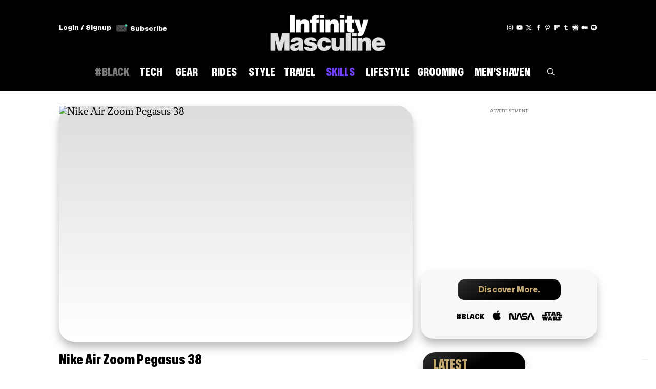

--- FILE ---
content_type: text/html
request_url: https://www.infinitymasculine.com/posts/nike-air-zoom-pegasus-38
body_size: 18548
content:
<!DOCTYPE html><!-- Last Published: Thu Jul 17 2025 19:38:10 GMT+0000 (Coordinated Universal Time) --><html data-wf-domain="www.infinitymasculine.com" data-wf-page="62722df5ff6deb219f957778" data-wf-site="5e9a27c8b028c6a228e1e6d3" lang="en-US" data-wf-collection="62722df5ff6debbbe39576c9" data-wf-item-slug="nike-air-zoom-pegasus-38"><head><meta charset="utf-8"/><title>Nike Air Zoom Pegasus 38</title><meta content="Since its launch in 1983, Nike&#x27;s Pegasus line of running shoes has become a legendary staple of the activewear brand. This April marks the release of the late... | Continue reading at Infinity Masculine." name="description"/><meta content="Nike Air Zoom Pegasus 38" property="og:title"/><meta content="Since its launch in 1983, Nike&#x27;s Pegasus line of running shoes has become a legendary staple of the activewear brand. This April marks the release of the late... | Continue reading at Infinity Masculine." property="og:description"/><meta content="https://cdn.prod.website-files.com/5ea02d499b20f98f642cbe40/608c05b3aa7e4c3710836328_Nike-Air-Zoom-Pegasus-38.avif" property="og:image"/><meta content="Nike Air Zoom Pegasus 38" property="twitter:title"/><meta content="Since its launch in 1983, Nike&#x27;s Pegasus line of running shoes has become a legendary staple of the activewear brand. This April marks the release of the late... | Continue reading at Infinity Masculine." property="twitter:description"/><meta content="https://cdn.prod.website-files.com/5ea02d499b20f98f642cbe40/608c05b3aa7e4c3710836328_Nike-Air-Zoom-Pegasus-38.avif" property="twitter:image"/><meta property="og:type" content="website"/><meta content="summary_large_image" name="twitter:card"/><meta content="width=device-width, initial-scale=1" name="viewport"/><meta content="GEehXZn8hNR9sE4yY-YUObk_snjwpZ_Ql2QClL27x0I" name="google-site-verification"/><link href="https://cdn.prod.website-files.com/5e9a27c8b028c6a228e1e6d3/css/infinitymasculine.webflow.shared.56b3eb871.min.css" rel="stylesheet" type="text/css"/><link href="https://fonts.googleapis.com" rel="preconnect"/><link href="https://fonts.gstatic.com" rel="preconnect" crossorigin="anonymous"/><script src="https://ajax.googleapis.com/ajax/libs/webfont/1.6.26/webfont.js" type="text/javascript"></script><script type="text/javascript">WebFont.load({  google: {    families: ["PT Serif:400,400italic,700,700italic","Oswald:200,300,400,500,600,700","Bitter:400,700,400italic","PT Sans:400,400italic,700,700italic"]  }});</script><script type="text/javascript">!function(o,c){var n=c.documentElement,t=" w-mod-";n.className+=t+"js",("ontouchstart"in o||o.DocumentTouch&&c instanceof DocumentTouch)&&(n.className+=t+"touch")}(window,document);</script><link href="https://cdn.prod.website-files.com/5e9a27c8b028c6a228e1e6d3/63a36bb204383db6eb8e3cae_Favicon%202.png" rel="shortcut icon" type="image/x-icon"/><link href="https://cdn.prod.website-files.com/5e9a27c8b028c6a228e1e6d3/5e9c9d1505bf3a51701ab12b_Webclip.png" rel="apple-touch-icon"/><link href="https://www.infinitymasculine.com/posts/nike-air-zoom-pegasus-38" rel="canonical"/><link href="rss.xml" rel="alternate" title="RSS Feed" type="application/rss+xml"/><script async="" src="https://www.googletagmanager.com/gtag/js?id=G-TH4FG5R7H4"></script><script type="text/javascript">window.dataLayer = window.dataLayer || [];function gtag(){dataLayer.push(arguments);}gtag('set', 'developer_id.dZGVlNj', true);gtag('js', new Date());gtag('config', 'G-TH4FG5R7H4');</script><script src="https://www.google.com/recaptcha/api.js" type="text/javascript"></script><!-- Google tag (gtag.js) -->
<script async src="https://www.googletagmanager.com/gtag/js?id=G-TH4FG5R7H4"></script>
<script>
  window.dataLayer = window.dataLayer || [];
  function gtag(){dataLayer.push(arguments);}
  gtag('js', new Date());

  gtag('config', 'G-TH4FG5R7H4');
</script>
<!-- Cloudflare Web Analytics --><script defer src='https://static.cloudflareinsights.com/beacon.min.js' data-cf-beacon='{"token": "1e8bd3b969a34459a555d0a573784a3c"}'></script><!-- End Cloudflare Web Analytics -->
<script data-ad-client="ca-pub-5293142065082074" async src="https://pagead2.googlesyndication.com/pagead/js/adsbygoogle.js"></script>
<meta name="p:domain_verify" content="aa989da02e137119d045fa4fc01ac4f6"/>
<meta name="apple-mobile-web-app-capable" content="yes">
<style>
 html.wf-loading body {opacity:0;}
 body.no-scroll {overflow:hidden;}    
</style>
<style>
@font-face {
  font-family: "Sf pro display";  font-display: swap;
}
@font-face {
  font-family: "Oswald GF";  font-display: swap;
}
/* Auto Post Summary Character Limit */
.textlimit {
display: -webkit-box;
overflow: hidden;
-webkit-line-clamp: 2;
-webkit-box-orient: vertical;
}
  .textlimitmobile {
display: -webkit-box;
overflow: hidden;
-webkit-line-clamp: 3;
-webkit-box-orient: vertical;
}
</style>
<script src="https://cdn.onesignal.com/sdks/OneSignalSDK.js" async=""></script>
<script>
  window.OneSignal = window.OneSignal || [];
  OneSignal.push(function() {
    OneSignal.init({
      appId: "369911eb-b9c3-4d4e-aae0-4af63b4b6350",
    });
  });
</script>
<!-- [Attributes by Finsweet] Disable scrolling -->
<script defer src="https://cdn.jsdelivr.net/npm/@finsweet/attributes-scrolldisable@1/scrolldisable.js"></script>
<script type="text/javascript">
var _iub = _iub || [];
_iub.csConfiguration = {"countryDetection":true,"enableUspr":true,"lang":"en","perPurposeConsent":true,"siteId":1600853,"whitelabel":false,"cookiePolicyId":13835605, "banner":{ "acceptButtonCaptionColor":"#3CFFD0","acceptButtonColor":"#161E1CF0","acceptButtonDisplay":true,"closeButtonDisplay":false,"customizeButtonDisplay":true,"explicitWithdrawal":true,"fontSizeBody":"12px","linksColor":"#CFCFCF","position":"float-bottom-left","rejectButtonCaptionColor":"#3CFFD0","rejectButtonColor":"#161E1CF0","rejectButtonDisplay":true,"textColor":"#E7E7E7" }};
</script>
<script type="text/javascript" src="//cdn.iubenda.com/cs/gpp/stub.js"></script>
<script type="text/javascript" src="//cdn.iubenda.com/cs/iubenda_cs.js" charset="UTF-8" async></script>
<!-- Memberstack webflow package -->
<script data-memberstack-app="app_cmagm89ws006k0vruc86da625" src="https://static.memberstack.com/scripts/v1/memberstack.js" type="text/javascript"></script><!-- [Attributes by Finsweet] Social Share -->
<script defer src="https://cdn.jsdelivr.net/npm/@finsweet/attributes-socialshare@1/socialshare.js"></script>
<!-- [Attributes by Finsweet] Powerful Rich Text -->
<script defer src="https://cdn.jsdelivr.net/npm/@finsweet/attributes-richtext@1/richtext.js"></script>
<style>

.search-input:focus, .w-select:focus {
border-color: #000000 !important;
    outline: 0;
}

.main-search-button:active {
outline: none !important;
border: none !important;
}

.main-search-button:focus {outline:0; !important}

.close-search:active {
outline: none !important;
border: none !important;
}

.close-search:focus {outline:0; !important}

.close-full-screen:active {
outline: none !important;
border: none !important;
}

.close-full-screen:focus {outline:0; !important}

</style><script src="https://cdn.jsdelivr.net/npm/@flowbase-co/boosters-tooltip@1.1.0/dist/tooltip.min.js" type="text/javascript" integrity="sha384-8GLx1Yn27bGzxJp9b9B+4vpObvjPzDyCoYPDQTplFhruDbzR/fR4tbtcFniEiPCq" crossorigin="anonymous"></script><script type="text/javascript">window.__WEBFLOW_CURRENCY_SETTINGS = {"currencyCode":"USD","symbol":"$","decimal":".","fractionDigits":2,"group":",","template":"{{wf {\"path\":\"symbol\",\"type\":\"PlainText\"} }} {{wf {\"path\":\"amount\",\"type\":\"CommercePrice\"} }} {{wf {\"path\":\"currencyCode\",\"type\":\"PlainText\"} }}","hideDecimalForWholeNumbers":false};</script></head><body class="body-4"><div id="Mobile-Menu" class="mobile-menu"><div fs-scrolldisable-element="toggle" data-w-id="56fb83d8-cd0e-4ff4-f3c2-c5e7a0194e11" data-is-ix2-target="1" class="menu" data-animation-type="lottie" data-src="https://cdn.prod.website-files.com/5e9a27c8b028c6a228e1e6d3/63aef24d5808d36785266e7b_hamburger%20to%20x.json" data-loop="0" data-direction="1" data-autoplay="0" data-renderer="svg" data-default-duration="1.3" data-duration="0" data-ix2-initial-state="15"></div><div id="Mobile-Menu-Animation" class="lottie-animation-11" data-w-id="b6593e8d-aa92-c9be-3a40-248a995c3592" data-animation-type="lottie" data-src="https://cdn.prod.website-files.com/5e9a27c8b028c6a228e1e6d3/5ea5a222d3a80f2740ca925f_16827-pulse-error.json" data-loop="1" data-direction="1" data-autoplay="1" data-is-ix2-target="0" data-renderer="svg" data-default-duration="2.335668907201926" data-duration="0"></div></div><div id="Mobile-Menu-Fullscreen" class="mobile-menu-fullscreen div-block-28"><div class="left-header-wrapper"><a href="#" class="announcement w-inline-block"><div class="lottie-animation-15" data-w-id="2b3eeb52-9513-2579-a8f3-2efcd01d8f48" data-animation-type="lottie" data-src="https://cdn.prod.website-files.com/5e9a27c8b028c6a228e1e6d3/620e4a1ad27df7016b7b2375_60382-star-wars-day.json" data-loop="0" data-direction="1" data-autoplay="1" data-is-ix2-target="0" data-renderer="svg" data-default-duration="3.6" data-duration="0"></div></a></div><div class="menufloatdiv menufloatdivmobile"><div class="profilemenumobile"><div class="div-block-47"><img width="18" sizes="(max-width: 767px) 18px, (max-width: 991px) 2vw, 18px" alt="" src="https://cdn.prod.website-files.com/5e9a27c8b028c6a228e1e6d3/6820f9ec61e4643aad0e3ccf_50ff4b3abf0cc569fef91d2f75b459c4.png" loading="lazy" srcset="https://cdn.prod.website-files.com/5e9a27c8b028c6a228e1e6d3/6820f9ec61e4643aad0e3ccf_50ff4b3abf0cc569fef91d2f75b459c4-p-500.png 500w, https://cdn.prod.website-files.com/5e9a27c8b028c6a228e1e6d3/6820f9ec61e4643aad0e3ccf_50ff4b3abf0cc569fef91d2f75b459c4.png 650w" class="image-44"/><a href="#" data-ms-action="profile-image" class="profilemenulinks">Update Image</a></div><div class="div-block-47"><img width="18" loading="lazy" alt="" src="https://cdn.prod.website-files.com/5e9a27c8b028c6a228e1e6d3/67333a0961d5625c1f324aab_User.svg" class="image-44"/><a href="/profile" class="profilemenulinks">My Profile</a></div><div class="div-block-47"><img width="18" loading="lazy" alt="" src="https://cdn.prod.website-files.com/5e9a27c8b028c6a228e1e6d3/68283973395d922891b45200_Untitled-1.png" class="image-44"/><a href="#" data-ms-action="logout" data-ms-content="members" class="profilemenulinks">Logout</a></div></div><a data-ms-content="members" data-w-id="be0f8667-5f48-0e14-7e64-47e42837975a" href="#" class="link-block-29 w-inline-block"><img class="image-41" src="https://cdn.prod.website-files.com/5e9a27c8b028c6a228e1e6d3/6820f9ec61e4643aad0e3ccf_50ff4b3abf0cc569fef91d2f75b459c4.png" width="23" alt="" sizes="23px" loading="lazy" data-ms-member="profile-image" srcset="https://cdn.prod.website-files.com/5e9a27c8b028c6a228e1e6d3/6820f9ec61e4643aad0e3ccf_50ff4b3abf0cc569fef91d2f75b459c4-p-500.png 500w, https://cdn.prod.website-files.com/5e9a27c8b028c6a228e1e6d3/6820f9ec61e4643aad0e3ccf_50ff4b3abf0cc569fef91d2f75b459c4.png 650w"/></a><a data-w-id="0acf167d-f13a-826d-cd20-af49d11264da" href="#" class="close-mobile-menu w-inline-block"><img src="https://cdn.prod.website-files.com/5e9a27c8b028c6a228e1e6d3/5e9c6a062afc3c40ab32b7fc_icons8-x-100%20(1).webp" loading="lazy" alt="Close"/></a><div class="div-block-48"><a data-ms-content="!members" href="/log-in" class="user-log-in-mobile">Login / Signup</a></div><a href="/tech" class="mobilemenulink w-inline-block"><div class="menu-item-text menufloatdivmobile">TECH</div></a><a href="/gear" class="mobilemenulink w-inline-block"><div class="menu-item-text menufloatdivmobile">GEAR</div></a><a href="/rides" class="mobilemenulink w-inline-block"><div class="menu-item-text menufloatdivmobile">RIDES</div></a><a href="/style" class="mobilemenulink w-inline-block"><div class="menu-item-text menufloatdivmobile">STYLE</div></a><a href="/travel" class="mobilemenulink w-inline-block"><div class="menu-item-text menufloatdivmobile">TRAVEL</div></a><a href="/skills" class="mobilemenulink w-inline-block"><div class="menu-item-text menufloatdivmobile purple">SKILLS</div></a><a href="/lifestyle" class="mobilemenulink w-inline-block"><div class="menu-item-text menufloatdivmobile">LIFESTYLE</div></a><a href="/grooming" class="mobilemenulink w-inline-block"><div class="menu-item-text menufloatdivmobile">GROOMING</div></a><a href="/mens-haven" class="mobilemenulink w-inline-block"><div class="menu-item-text menufloatdivmobile">MEN&#x27;S HAVEN</div></a><a href="/black" class="mobilemenulink w-inline-block"><div class="menu-item-text menufloatdivmobile mobilemenuallblack">#BLACK</div></a><h2 class="heading-12">#Let&#x27;sConnect</h2><div id="w-node-_0acf167d-f13a-826d-cd20-af49d1126514-d11264d8" class="social-wrapper social-wrapper-right"><a id="Instagram-Link" data-w-id="0acf167d-f13a-826d-cd20-af49d1126515" href="https://www.instagram.com/infinitymasculine/" target="_blank" class="link-block-social w-inline-block"><img src="https://cdn.prod.website-files.com/5e9a27c8b028c6a228e1e6d3/5f7573ed6dd55f38b8b65d1f_Instagram.webp" width="20" alt="Intsgram" loading="lazy" height="20" id="Instagram-Mobile" class="instagram"/></a><a id="YouTube-Link-Mobile" href="https://www.youtube.com/@jacobdupont" target="_blank" class="link-block-social w-inline-block"><img src="https://cdn.prod.website-files.com/5e9a27c8b028c6a228e1e6d3/5f7573ec439a92352f869af3_YouTube.webp" width="25" loading="lazy" alt="YouTube" height="25" id="YouTube-Mobile" class="youtube"/></a><a id="Twitter-Link-Mobile" href="https://twitter.com/InfinityMasculi" target="_blank" class="link-block-social w-inline-block"><img src="https://cdn.prod.website-files.com/5e9a27c8b028c6a228e1e6d3/65a7d797f794e8693c00a2ee_x.webp" loading="lazy" alt="Twitter X" class="twitter"/></a><a id="Facebook-Link-Mobile" href="https://www.facebook.com/infinitymasculine/" target="_blank" class="link-block-social w-inline-block"><img src="https://cdn.prod.website-files.com/5e9a27c8b028c6a228e1e6d3/5f7573ec1ac8fb1d1ecd71d0_Facebook.webp" width="20" alt="Facebook" loading="lazy" height="20" id="Facebook-Mobile" class="social-media"/></a><a id="Pinterest-Link-Mobile" href="https://www.pinterest.com/infinitymasculine/" target="_blank" class="link-block-social w-inline-block"><img src="https://cdn.prod.website-files.com/5e9a27c8b028c6a228e1e6d3/5f7573ecbd58e87bc2bbd703_Pinterest.webp" width="20" alt="Pinterest" loading="lazy" height="20" id="Pinterest-Mobile" class="pinterest"/></a><a id="Flipboard-Link-Mobile" href="https://flipboard.com/@InfinityMasculi" target="_blank" class="link-block-social w-inline-block"><img src="https://cdn.prod.website-files.com/5e9a27c8b028c6a228e1e6d3/5f7c3bb674d7517de7951d86_Flipboard.webp" width="20" alt="Flipboard" loading="lazy" height="20" id="Flipboard-Mobile" class="pinterest"/></a><a id="Tumblr-Link-Mobile" href="https://infinitymasculine.tumblr.com/" target="_blank" class="link-block-social w-inline-block"><img src="https://cdn.prod.website-files.com/5e9a27c8b028c6a228e1e6d3/5f7cadda101dd4db5aa7227f_Tumblr.webp" width="20" alt="Tumblr" loading="lazy" height="20" id="Tumblr-Mobile" class="social-media-mobile"/></a><a id="Google-News-Link-Mobile" href="https://news.google.com/publications/CAAqBwgKML7b9Aow_o3CAw?hl=en-US&amp;gl=US&amp;ceid=US%3Aen" target="_blank" class="link-block-social w-inline-block"><img src="https://cdn.prod.website-files.com/5e9a27c8b028c6a228e1e6d3/61cccf03ed503dda84145a4f_GoogleNews.webp" width="20" alt="Google News" loading="lazy" height="20" id="Google-News-Mobile" class="social-media-mobile"/></a><a id="Medium-Link-Mobile" href="https://medium.com/@infinitymasculine" target="_blank" class="link-block-social w-inline-block"><img src="https://cdn.prod.website-files.com/5e9a27c8b028c6a228e1e6d3/626435a5a1e361e176eccc94_Medium.webp" width="20" alt="Medium" loading="lazy" height="20" id="Medium-Mobile" class="social-media-mobile"/></a><a id="Spotify-Link-Mobile" href="https://open.spotify.com/playlist/7AU5enYNhdKN72dh6vQJXO?si=94ac21a62bf24fb3" target="_blank" class="link-block-social w-inline-block"><img src="https://cdn.prod.website-files.com/5e9a27c8b028c6a228e1e6d3/61c0ff5e2f8e057bee94a6ff_Spotify.webp" width="20" alt="Tumblr" loading="lazy" height="20" id="Spotify-Mobile" class="social-media-mobile"/></a></div></div></div><div data-w-id="e7b15c69-47bc-209d-afbb-ada8be686c31" class="search-full-screen"><a fs-scrolldisable-element="enable" data-w-id="e28949ad-75a3-6c62-1385-db28006f83b3" href="#" class="close-fullscreen w-inline-block"></a><a fs-scrolldisable-element="enable" data-w-id="e7b15c69-47bc-209d-afbb-ada8be686c32" href="#" class="close-fullscreenx w-inline-block"></a><div class="search-bar"><form action="/search" class="search w-clearfix w-form"><input class="search-input w-input" maxlength="256" name="query" placeholder="Search Infinity Masculine" type="search" id="search" required=""/><input type="submit" class="main-search-button w-button" value=""/></form></div></div><section id="TOP-MOBILE" data-w-id="0d064c84-84a1-ea05-57c9-23ad515dc443" class="header-mobile"><div class="w-layout-grid grid-7"><div id="w-node-_0d064c84-84a1-ea05-57c9-23ad515dc445-515dc443" class="div-block-42"></div><div id="w-node-_0d064c84-84a1-ea05-57c9-23ad515dc446-515dc443" class="mobile-header-logo tablet2"><div class="collection-list-wrapper-9 mobile w-dyn-list"><div class="empty-state-5 w-dyn-empty"><a id="Infinity-Masculine-Logo-Mobile" aria-label="Mobile Logo" href="/" class="infinity-masculine-logo-mobile w-inline-block"><img src="https://cdn.prod.website-files.com/5e9a27c8b028c6a228e1e6d3/5f7382d208a5ff99f658b1c9_INFINITY-MASCULINE-LOGO-114.webp" loading="lazy" width="140" height="53.1875" id="Infinity-Masculine-Logo-Mobile-Header" alt="" class="image-33"/></a></div></div></div><div id="w-node-_0d064c84-84a1-ea05-57c9-23ad515dc449-515dc443" class="mobile-header-search-icon"><a id="Email-Subscription-Link-Mobile" href="https://mailchi.mp/4f3ff30432d0/infinity-masculine" target="_blank" class="link-block-13 w-inline-block"><img src="https://cdn.prod.website-files.com/5e9a27c8b028c6a228e1e6d3/61d54e78e615ca4ee174f62b_Subscription.webp" loading="lazy" alt="Infinity Masculine Subscription" id="Email-Subscription-Mobile" class="image-24"/></a><div class="search-open"><a fs-scrolldisable-element="disable" aria-label="Search" data-w-id="81b74b61-1794-6e89-38fd-78b6d5c644a0" href="#" class="searchlink w-inline-block"></a></div></div></div></section><div id="TOP-WEBSITE" class="infinity-fixed-navbar section-3"><div class="float-navbar"><div class="collection-list-wrapper-10 w-dyn-list"><div class="empty-state-7 w-dyn-empty"><a id="Fixed-Navbar-Link-Logo" aria-label="Fixed-Navbar-Link-Logo" href="/" class="fixed-navbar-link-logo w-inline-block"><img src="https://cdn.prod.website-files.com/5e9a27c8b028c6a228e1e6d3/5f7382d208a5ff99f658b1c9_INFINITY-MASCULINE-LOGO-114.webp" width="121.953125" loading="lazy" height="46.34375" id="Fixed-Navbar-Logo" alt="" class="infinity-masculine-logo-desktop"/></a></div></div><div class="menufloatdiv menufloatdivfloat"><a href="/black" class="menuitemblack w-inline-block"><div class="menu-item-text menublack1">#Black</div></a><a href="/tech" class="menuitemtech w-inline-block"><div class="menu-item-text">TECH</div></a><a href="/gear" class="menuitemgear w-inline-block"><div class="menu-item-text">GEAR</div></a><a href="/rides" class="menuitemrides w-inline-block"><div class="menu-item-text">RIDES</div></a><a href="/style" class="menuitemstyle w-inline-block"><div class="menu-item-text">STYLE</div></a><a href="/travel" class="menuitemtravel w-inline-block"><div class="menu-item-text">TRAVEL</div></a><a href="/skills" class="menuitemskills w-inline-block"><div class="menu-item-text menu-item-text-skills">SKILLS</div></a><a href="/lifestyle" class="menuitemlifestyle w-inline-block"><div class="menu-item-text">LIFESTYLE</div></a><a href="/grooming" class="menuitemgrooming w-inline-block"><div class="menu-item-text">GROOMING</div></a><a href="/mens-haven" class="menuitemmenshaven w-inline-block"><div class="menu-item-text">MEN&#x27;S HAVEN</div></a><div class="search-open"><a fs-scrolldisable-element="disable" aria-label="Search" data-w-id="81b74b61-1794-6e89-38fd-78b6d5c644a0" href="#" class="searchlink w-inline-block"></a></div></div></div></div><section id="TOP" data-w-id="9031b7fd-11da-6b48-5e41-81b89a26ec7e" class="infinity-nav-menu-header section-4"><div class="header-image"><div class="w-layout-grid grid-5"><div id="w-node-_9031b7fd-11da-6b48-5e41-81b89a26ec81-9a26ec7e" class="left-header-wrapper"><a data-ms-content="members" data-w-id="de09f680-6276-fd85-c24b-a74b26d843ed" href="#" class="link-block-29 w-inline-block"><img class="image-41" src="https://cdn.prod.website-files.com/5e9a27c8b028c6a228e1e6d3/6820f9ec61e4643aad0e3ccf_50ff4b3abf0cc569fef91d2f75b459c4.png" width="23" alt="" sizes="23px" loading="lazy" data-ms-member="profile-image" srcset="https://cdn.prod.website-files.com/5e9a27c8b028c6a228e1e6d3/6820f9ec61e4643aad0e3ccf_50ff4b3abf0cc569fef91d2f75b459c4-p-500.png 500w, https://cdn.prod.website-files.com/5e9a27c8b028c6a228e1e6d3/6820f9ec61e4643aad0e3ccf_50ff4b3abf0cc569fef91d2f75b459c4.png 650w"/></a><div class="profilemenu"><div class="div-block-47"><img src="https://cdn.prod.website-files.com/5e9a27c8b028c6a228e1e6d3/6820f9ec61e4643aad0e3ccf_50ff4b3abf0cc569fef91d2f75b459c4.png" loading="lazy" width="18" sizes="(max-width: 767px) 18px, (max-width: 991px) 2vw, 18px" alt="" srcset="https://cdn.prod.website-files.com/5e9a27c8b028c6a228e1e6d3/6820f9ec61e4643aad0e3ccf_50ff4b3abf0cc569fef91d2f75b459c4-p-500.png 500w, https://cdn.prod.website-files.com/5e9a27c8b028c6a228e1e6d3/6820f9ec61e4643aad0e3ccf_50ff4b3abf0cc569fef91d2f75b459c4.png 650w" class="image-44"/><a href="#" data-ms-action="profile-image" class="profilemenulinks">Update Image</a></div><div class="div-block-47"><img src="https://cdn.prod.website-files.com/5e9a27c8b028c6a228e1e6d3/67333a0961d5625c1f324aab_User.svg" loading="lazy" width="18" alt="" class="image-44"/><a href="/profile" class="profilemenulinks">My Profile</a></div><div class="div-block-47"><img src="https://cdn.prod.website-files.com/5e9a27c8b028c6a228e1e6d3/68283973395d922891b45200_Untitled-1.png" loading="lazy" width="18" alt="" class="image-44"/><a href="#" data-ms-action="logout" data-ms-content="members" class="profilemenulinks">Logout</a></div></div><a data-ms-content="!members" href="/log-in" class="user-log-in-log-out">Login / Signup</a><a id="Email-Subscription-Link" href="https://mailchi.mp/4f3ff30432d0/infinity-masculine" target="_blank" class="link-block-13 w-inline-block"><img src="https://cdn.prod.website-files.com/5e9a27c8b028c6a228e1e6d3/61d54e78e615ca4ee174f62b_Subscription.webp" loading="lazy" width="25" height="25" id="Email-Subscription" alt="Infinity Masculine Subscription" class="image-24"/><div class="text-block-46">Subscribe</div></a><a href="https://www.infinitymasculine.com/posts/kaas" class="link-block-28 w-inline-block"><div class="text-block-42">How to use the website</div></a></div><div id="w-node-_9031b7fd-11da-6b48-5e41-81b89a26ec82-9a26ec7e" class="logo-wrapper"><div class="collection-list-wrapper-9 w-dyn-list"><div class="empty-state-5 w-dyn-empty"><a href="/" class="infinity-masculine-logo-mobile w-inline-block"><img src="https://cdn.prod.website-files.com/5e9a27c8b028c6a228e1e6d3/5f7382d208a5ff99f658b1c9_INFINITY-MASCULINE-LOGO-114.webp" aria-label="" width="230" height="87.390625" id="Infinity-Masculine-Logo" alt="Infinity Masculine Logo" class="infinity-masculine-logo-image"/></a></div></div></div><div id="Social" class="social-wrapper social-wrapper-right w-node-_9031b7fd-11da-6b48-5e41-81b89a26ec85-9a26ec7e"><a id="Instagram-Link-Head" href="https://www.instagram.com/infinitymasculine/" target="_blank" class="link-block-social w-inline-block"><img src="https://cdn.prod.website-files.com/5e9a27c8b028c6a228e1e6d3/5f7573ed6dd55f38b8b65d1f_Instagram.webp" width="13" loading="lazy" alt="Instagram" height="13" id="Instagram" class="instagram socialnavmenu"/></a><a id="YouTube-Link-Head" href="https://www.youtube.com/channel/UCORfExZMKWheHgMDbaLDK1A" target="_blank" class="link-block-social w-inline-block"><img src="https://cdn.prod.website-files.com/5e9a27c8b028c6a228e1e6d3/5f7573ec439a92352f869af3_YouTube.webp" width="13" loading="lazy" alt="YouTube" height="13" id="YouTube" class="youtube socialnavmenu"/></a><a id="Twitter-Link-Head" href="https://twitter.com/InfinityMasculi" target="_blank" class="link-block-social w-inline-block"><img src="https://cdn.prod.website-files.com/5e9a27c8b028c6a228e1e6d3/65a7d797f794e8693c00a2ee_x.webp" loading="lazy" width="17" alt="Twitter X" class="twitter socialnavmenu"/></a><a id="Facebook-Link-Head" href="https://www.facebook.com/infinitymasculine/" target="_blank" class="link-block-social w-inline-block"><img src="https://cdn.prod.website-files.com/5e9a27c8b028c6a228e1e6d3/5f7573ec1ac8fb1d1ecd71d0_Facebook.webp" width="13" alt="Facebook" loading="lazy" height="13" id="Facebook-Head" class="social-media socialnavmenu"/></a><a id="Pinterest-Link-Head" href="https://www.pinterest.com/infinitymasculine/" target="_blank" class="link-block-social w-inline-block"><img src="https://cdn.prod.website-files.com/5e9a27c8b028c6a228e1e6d3/5f7573ecbd58e87bc2bbd703_Pinterest.webp" width="13" loading="lazy" alt="Pinterest" height="13" id="Pinterest-Head" class="pinterest socialnavmenu"/></a><a id="Flipboard-Link-Head" href="https://flipboard.com/@InfinityMasculi" target="_blank" class="link-block-social w-inline-block"><img src="https://cdn.prod.website-files.com/5e9a27c8b028c6a228e1e6d3/5f7c3bb674d7517de7951d86_Flipboard.webp" width="13" loading="lazy" alt="Flipboard" height="13" id="Flipboard-Head" class="pinterest socialnavmenu"/></a><a id="Tumblr-Link-Head" href="https://infinitymasculine.tumblr.com/" target="_blank" class="link-block-social w-inline-block"><img src="https://cdn.prod.website-files.com/5e9a27c8b028c6a228e1e6d3/5f7cadda101dd4db5aa7227f_Tumblr.webp" width="13" alt="Tumblr" loading="lazy" height="13" id="Tumblr-Head" class="social-media socialnavmenu"/></a><a id="Google-News-Link-Head" href="https://news.google.com/publications/CAAqBwgKML7b9Aow_o3CAw?hl=en-US&amp;gl=US&amp;ceid=US%3Aen" target="_blank" class="link-block-social w-inline-block"><img src="https://cdn.prod.website-files.com/5e9a27c8b028c6a228e1e6d3/61cccf03ed503dda84145a4f_GoogleNews.webp" width="13" alt="Google News" loading="lazy" height="13" id="Google-News-Head" class="social-media socialnavmenu"/></a><a id="Medium-Link-Head" href="https://medium.com/@infinitymasculine" target="_blank" class="link-block-social w-inline-block"><img src="https://cdn.prod.website-files.com/5e9a27c8b028c6a228e1e6d3/626435a5a1e361e176eccc94_Medium.webp" width="13" alt="Medium" loading="lazy" height="13" id="Medium-Head" class="social-media socialnavmenu"/></a><a id="Spotify-Link-Head" href="https://open.spotify.com/playlist/7AU5enYNhdKN72dh6vQJXO?si=303ec0e03a4646c7" target="_blank" class="link-block-social w-inline-block"><img src="https://cdn.prod.website-files.com/5e9a27c8b028c6a228e1e6d3/61c0ff5e2f8e057bee94a6ff_Spotify.webp" width="13" alt="Spotify" loading="lazy" height="13" id="Spotify-Head" class="social-media socialnavmenu"/></a></div></div><div class="main-menu"><div class="menufloatdiv"><a href="/black" class="menuitemblack w-inline-block"><div class="menu-item-text menublack1">#Black</div></a><a href="/tech" class="menuitemtech w-inline-block"><div class="menu-item-text">TECH</div></a><a href="/gear" class="menuitemgear w-inline-block"><div class="menu-item-text">GEAR</div></a><a href="/rides" class="menuitemrides w-inline-block"><div class="menu-item-text">RIDES</div></a><a href="/style" class="menuitemstyle w-inline-block"><div class="menu-item-text">STYLE</div></a><a href="/travel" class="menuitemtravel w-inline-block"><div class="menu-item-text">TRAVEL</div></a><a href="/skills" class="menuitemskills w-inline-block"><div class="menu-item-text-skills">SKILLS</div></a><a href="/lifestyle" class="menuitemlifestyle w-inline-block"><div class="menu-item-text">LIFESTYLE</div></a><a href="/grooming" class="menuitemgrooming w-inline-block"><div class="menu-item-text">GROOMING</div></a><a href="/mens-haven" class="menuitemmenshaven w-inline-block"><div class="menu-item-text">MEN&#x27;S HAVEN</div></a><div class="search-open"><a fs-scrolldisable-element="disable" aria-label="Search" data-w-id="81b74b61-1794-6e89-38fd-78b6d5c644a0" href="#" class="searchlink w-inline-block"></a></div></div></div></div></section><div class="main-website-content"><div class="website-top-section secondtopsection"><div class="w-layout-grid post-top-grid"><img src="https://cdn.prod.website-files.com/5ea02d499b20f98f642cbe40/608c05b3aa7e4c3710836328_Nike-Air-Zoom-Pegasus-38.avif" id="w-node-_83f180b1-90b9-320d-9beb-3ffab6aaa013-9f957778" alt="Nike Air Zoom Pegasus 38" sizes="100vw" srcset="https://cdn.prod.website-files.com/5ea02d499b20f98f642cbe40/608c05b3aa7e4c3710836328_Nike-Air-Zoom-Pegasus-38-p-500.avif 500w, https://cdn.prod.website-files.com/5ea02d499b20f98f642cbe40/608c05b3aa7e4c3710836328_Nike-Air-Zoom-Pegasus-38.avif 960w" class="post-image-box infinity-post-box-image-shaddow-mainpost"/><div id="w-node-_11dd4c1b-64bc-cef0-885c-1b7737976ad0-9f957778" class="right-top-latest-post"><div class="advertisement-header">advertisement</div><div aria-label="First Advertisement" class="ads-html-embed w-embed w-script"><script async src="https://pagead2.googlesyndication.com/pagead/js/adsbygoogle.js?client=ca-pub-5293142065082074"
     crossorigin="anonymous"></script>
<!-- Infinity Masculine 2020 -->
<ins class="adsbygoogle"
     style="display:block"
     data-ad-client="ca-pub-5293142065082074"
     data-ad-slot="3742371799"
     data-ad-format="auto"
     data-full-width-responsive="true"></ins>
<script>
     (adsbygoogle = window.adsbygoogle || []).push({});
</script></div><div class="next-categories-box"><div class="discover-more-heading">Discover More.</div><div class="sub-menu nextcategoriesonlymobile mainnextcategories topnextcategories"><a href="/black" class="sub-menu-link-block black w-inline-block"><div class="sub-menu-link">#BLACK</div></a><link rel="prefetch" href="/black"/><a id="Apple-Link" href="https://www.infinitymasculine.com/cat/apple" class="sub-menu-link-block w-inline-block"><img src="https://cdn.prod.website-files.com/5e9a27c8b028c6a228e1e6d3/61536cf62a3438991a3a47ac_Apple.webp" loading="lazy" width="20" height="20" id="Apple-Hero" alt="Apple" class="image-20"/></a><link rel="prefetch" href="https://www.infinitymasculine.com/cat/apple"/><a id="NASA-Link-Hero" href="https://www.infinitymasculine.com/cat/nasa" class="sub-menu-link-block w-inline-block"><img src="https://cdn.prod.website-files.com/5e9a27c8b028c6a228e1e6d3/61536cf694fd1312b43dc3d0_NASA.webp" loading="lazy" height="25" width="50" id="NASA-Hero" alt="NASA" class="image-21"/></a><link rel="prefetch" href="https://www.infinitymasculine.com/cat/nasa"/><a id="Star-Wars-Link-Hero" href="https://www.infinitymasculine.com/cat/star-wars" class="sub-menu-link-block w-inline-block"><img src="https://cdn.prod.website-files.com/5e9a27c8b028c6a228e1e6d3/61536cf6d4c3d20d3181af78_Star-Wars.webp" loading="lazy" width="40" height="20" id="Star-Wars-Hero" alt="Star Wars" class="image-22"/></a><link rel="prefetch" href="https://www.infinitymasculine.com/cat/star-wars"/></div></div></div></div></div><div class="website-content-posts post-content-section"><div class="w-layout-grid post-main-grid"><div id="w-node-_037b9cf9-19c3-9885-1c81-79502560cf65-9f957778" class="post-page-top-header-info"><div class="post-page-top-header-info"><h1 class="post-heading">Nike Air Zoom Pegasus 38</h1><div class="post-info"><img src="https://cdn.prod.website-files.com/5e9a27c8b028c6a228e1e6d3/627514a033124fc4a9c33caf_Calendar.webp" loading="lazy" alt="Published date" class="post-published-date"/><div class="post-date">August 25, 2023</div><img src="https://cdn.prod.website-files.com/5e9a27c8b028c6a228e1e6d3/627514a0cf197fd6a9a02021_Time%20Circle.webp" loading="lazy" alt="Post reading time" class="post-reading-time"/><div class="postreadtime"><div id="readTime" class="text-block-33">0</div><div class="published-by"> Min</div></div><img src="https://cdn.prod.website-files.com/5e9a27c8b028c6a228e1e6d3/62a0f040b8e7c66600023464_More%20Circle.webp" loading="lazy" width="24" height="24" alt="Category" class="post-sub-category-image"/><div class="w-dyn-list"><div role="list" class="w-dyn-items"><div role="listitem" class="w-dyn-item"><a href="/cat/sneakers-shoes" class="post-sub-category-link-block w-inline-block"><div class="post-sub-category-name">Sneakers &amp; Shoes</div></a></div></div></div></div><div class="post-info-2"><div class="published w-condition-invisible"><div class="published-by">Published by: </div><div class="author">Infinity Masculine Staff</div></div><h1 class="sponsored w-condition-invisible">Sponsored Post</h1><a href="https://www.infinitymasculine.com/posts/kaas" class="kaaslinkblock w-inline-block"><div fb-tooltip-trigger="click" fb-tooltip="true" fb-tooltip-animation="shift-away" fb-tooltip-message="This post includes KaaS insights to unlock business growth opportunities." fb-tooltip-position="bottom" fb-tooltip-show-delay="100" fb-tooltip-theme="dark" class="powerbyaiboxbanner"><img src="https://cdn.prod.website-files.com/5e9a27c8b028c6a228e1e6d3/67276a7b824130b80ee2bfe3_Check.png" loading="lazy" width="14" height="13.5" alt="" class="image-38"/><h1 class="powered-by-ai">KaaS - Powered by AI</h1></div></a></div><div class="social-share"><h2 class="let-s-share">#Let&#x27;s_Share</h2><a id="copy-button" href="#" class="socialsharecopyurl w-inline-block"><img src="https://cdn.prod.website-files.com/5e9a27c8b028c6a228e1e6d3/640238325d1ec76619978d09_link.png" loading="lazy" alt="Social Share Reddit"/></a><a fs-socialshare-element="Twitter" href="#" class="socialsharetwitter w-inline-block"><img src="https://cdn.prod.website-files.com/5e9a27c8b028c6a228e1e6d3/65bced0ecd44e870e273feea_640238315d1ec72ebb978d08_twitter.png" loading="lazy" alt="Social Share Twitter"/></a><a fs-socialshare-element="Facebook" href="#" class="socialsharefacebook w-inline-block"><img src="https://cdn.prod.website-files.com/5e9a27c8b028c6a228e1e6d3/64023832de61f5919e70ac24_facebook-circular-logo.png" loading="lazy" alt="Social Share Facebook"/></a><a fs-socialshare-element="Pinterest" href="#" class="socialsharepinterest w-inline-block"><img src="https://cdn.prod.website-files.com/5e9a27c8b028c6a228e1e6d3/64023832f813ce1d1acce93d_pinterest-circular-logo-symbol.png" loading="lazy" alt="Social Share Pinterest"/></a><a fs-socialshare-element="LinkedIn" href="#" class="socialsharelinkedin w-inline-block"><img src="https://cdn.prod.website-files.com/5e9a27c8b028c6a228e1e6d3/640238328ff339912004379b_linkedin.png" loading="lazy" alt="Social Share LinkedIn"/></a><a fs-socialshare-element="Telegram" href="#" class="socialsharetelegram w-inline-block"><img src="https://cdn.prod.website-files.com/5e9a27c8b028c6a228e1e6d3/640238328ff339803204379c_telegram.png" loading="lazy" alt="Social Share Telegram"/></a><a fs-socialshare-element="Reddit" href="#" class="socialsharereddit w-inline-block"><img src="https://cdn.prod.website-files.com/5e9a27c8b028c6a228e1e6d3/640238319cc61275150eb8ac_reddit.png" loading="lazy" alt="Social Share Reddit"/></a><div id="copy-status" class="copy-url-status"></div></div></div><div class="post-page-top-header-info"><div id="article" fs-richtext-element="rich-text" class="post-text-block blogposttext w-richtext"><p>Since its launch in 1983, Nike&#x27;s Pegasus line of running shoes has become a legendary staple of the activewear brand. This April marks the release of the latest generation: the Nike Air Zoom Pegasus 38.</p><p>Using the same midsole and full-length React foam cushioning found in its predecessor, this enhanced design adds a roomier toe box, an impressive breathable sandwich mesh material, and individual midfoot webbing for a tailored fit. Additionally, it can be customized through Nike By You Builder and also comes in a more convenient lace-free FlyEase zippered variety. The <a href="https://www.tomsguide.com/face-off/nike-pegasus-39-vs-pegasus-38-which-should-you-buy" target="_blank">Pegasus 38 </a>promises to meet all expectations around performance, delivering excellent energy return due to its forefoot Zoom Air technology and offering runners an accessible <a href="/sneakers-shoes">shoe </a>that still delivers superior quality.</p><p>As always, pricing is yet to be disclosed, but Nike Members in Europe will gain access first on April 15th before it hits American shores on April 22nd and then launches globally on April 29th for everyone else.</p></div><div class="video-div"><div class="post-video w-dyn-bind-empty w-video w-embed"></div></div><div class="photos-credit-div"><div class="source-credit-text">Photos Credit: </div><div class="credit-text">Nike</div></div><a href="https://news.nike.com/footwear/nike-air-zoom-pegasus-38-official-images-release-date" target="_blank" class="main-dynamic-button w-inline-block"><div class="read-more-from w-condition-invisible">READ MORE FROM</div><div class="buy-from">BUY FROM</div><div class="book-now-from w-condition-invisible">BOOK NOW FROM</div><div class="buy-from-amazon w-condition-invisible">BUY FROM AMAZON</div><div class="button-text">NIKE</div></a><a href="#" class="main-button post-button2 second w-dyn-bind-empty w-button"></a><div class="amazon-associates-affiliate-disclosure w-condition-invisible">As an Amazon Associate Infinity Masculine earn from qualifying purchases. Infinity Masculine is a participant in the Amazon Services LLC Associates Program, an affiliate advertising program designed to provide a means for sites to earn advertising fees by advertising and linking to Amazon.com</div><header data-ms-content="!members" class="kaas-locked"><div class="powerbyaibox"><h1 class="powered-by-ai">KaaS by AI - From Knowledge to Business</h1></div><div class="div-block-46"><img src="https://cdn.prod.website-files.com/5e9a27c8b028c6a228e1e6d3/682255ca83a07c15dc7f44ad_Untitled-1.webp" loading="lazy" width="67" alt="" class="image-42"/><h3 class="heading-39">This insight isn’t free. But it’s built to pay off.</h3><h3 class="heading-399">This insight isn’t free.<br/>But it’s built to pay off.</h3></div><p class="paragraph-19-copy">Premium insights aren’t free — but they’re not expensive either.<strong><br/>‍</strong>You’re here to leverage, not to consume<br/>You’re not here to stay average. You’re here to build differently.<br/>KaaS turns focused knowledge into your next advantage.<br/></p><p class="paragraph-19-copy-1"><strong class="bold-text-14">Unlock KaaS for less than your coffee ☕ — with far more leverage. 🚀</strong><br/></p><a href="/sign-up" class="main-button-members-unlock-kaas w-button">Unlock Now — $2.88/mo</a></header><div class="latest-posts-heading"><div class="more-from-headline-text">More From </div><div class="w-dyn-list"><div role="list" class="w-dyn-items"><div role="listitem" class="w-dyn-item"><div class="text-block-47">Sneakers &amp; Shoes</div></div></div></div><div class="lottie-animation-18" data-w-id="2d93e9f1-57ed-c112-3714-220470f5587b" data-animation-type="lottie" data-src="https://cdn.prod.website-files.com/5e9a27c8b028c6a228e1e6d3/643f7f90b7eea426e43f2df4_20230417-093936lf30_editor_0tgggknq.lottie" data-loop="1" data-direction="1" data-autoplay="1" data-is-ix2-target="0" data-renderer="svg" data-default-duration="2.1666666666666665" data-duration="0"></div></div><div class="related-posts w-dyn-list"><div role="list" class="w-dyn-items"><div role="listitem" class="w-dyn-item"><div class="columns w-row"><div class="column w-col w-col-5"><a href="/posts/nike-tatum-1-barbershop-basketball-shoes" class="sidebar-image-link w-inline-block"><img src="https://cdn.prod.website-files.com/5ea02d499b20f98f642cbe40/646a168614f61c2d065fb5b5_Nike%20Tatum%201%20Barbershop%20Basketball%20Shoes.webp%20post.avif" loading="lazy" alt="" class="post-image-box infinity-post-box-image-latest-posts-small"/></a></div><div class="column-2 w-col w-col-7"><div class="post-category-box-more-from"><div class="category-box-divider-latest"><div class="divider"> \ </div></div><div class="category-date-box">Jan 17, 2024</div></div><a href="/posts/nike-tatum-1-barbershop-basketball-shoes" class="post-headline-link sidebar-post-headline-link-latest-posts">Nike Tatum 1 &quot;Barbershop&quot; Basketball Shoes</a><p class="latest-posts-summery">A remarkable testimony to Jayson Tatum&#x27;s adoration for neat haircuts is the stunningly designed Nike Tatum 1 Barbershop developed through his exceptio</p></div></div></div><div role="listitem" class="w-dyn-item"><div class="columns w-row"><div class="column w-col w-col-5"><a href="/posts/nike-pegasus-flyease-road-to-trail-running-shoe" class="sidebar-image-link w-inline-block"><img src="https://cdn.prod.website-files.com/5ea02d499b20f98f642cbe40/64672c791c34ab56027cedcc_Nike%20Pegasus%20FlyEase%20Road-to-Trail%20Running%20Shoe%20post.avif" loading="lazy" alt="" class="post-image-box infinity-post-box-image-latest-posts-small"/></a></div><div class="column-2 w-col w-col-7"><div class="post-category-box-more-from"><div class="category-box-divider-latest"><div class="divider"> \ </div></div><div class="category-date-box">Jan 16, 2024</div></div><a href="/posts/nike-pegasus-flyease-road-to-trail-running-shoe" class="post-headline-link sidebar-post-headline-link-latest-posts">Nike Pegasus FlyEase Road-to-Trail Running Shoe</a><p class="latest-posts-summery">Selecting the proper gear for a run is challenging, despite being a sport that demands little equipment. Running requires you to stay alert to your su</p></div></div></div><div role="listitem" class="w-dyn-item"><div class="columns w-row"><div class="column w-col w-col-5"><a href="/posts/adidas-y-3-running-shoes" class="sidebar-image-link w-inline-block"><img src="https://cdn.prod.website-files.com/5ea02d499b20f98f642cbe40/645ff9578897146b22c5f3c4_Adidas%20Y-3%20Running%20Shoes%20post.avif" loading="lazy" alt="" sizes="(max-width: 479px) 96vw, (max-width: 767px) 97vw, (max-width: 991px) 40vw, 41vw" srcset="https://cdn.prod.website-files.com/5ea02d499b20f98f642cbe40/645ff9578897146b22c5f3c4_Adidas%20Y-3%20Running%20Shoes%20post-p-500.avif 500w, https://cdn.prod.website-files.com/5ea02d499b20f98f642cbe40/645ff9578897146b22c5f3c4_Adidas%20Y-3%20Running%20Shoes%20post.avif 690w" class="post-image-box infinity-post-box-image-latest-posts-small"/></a></div><div class="column-2 w-col w-col-7"><div class="post-category-box-more-from"><div class="category-box-divider-latest"><div class="divider"> \ </div></div><div class="category-date-box">Jan 13, 2024</div></div><a href="/posts/adidas-y-3-running-shoes" class="post-headline-link sidebar-post-headline-link-latest-posts">Revolutionizing Footwear: adidas Y-3 Unveils New Athletic Masterpieces</a><p class="latest-posts-summery">Their unconventional aesthetics and design innovation set Adidas Y3 apart as they continue to break new ground. The recently launched Y3 TERREX Swift </p></div></div></div><div role="listitem" class="w-dyn-item"><div class="columns w-row"><div class="column w-col w-col-5"><a href="/posts/michael-jordan-1998-nba-finals-the-last-dance-game" class="sidebar-image-link w-inline-block"><img src="https://cdn.prod.website-files.com/5ea02d499b20f98f642cbe40/64392042d124f34b82c4d883_Michael%20Jordan%201998%20NBA%20Finals%20%E2%80%98The%20Last%20Dance%E2%80%99%20Game%20Worn%20and%20Signed%20Air%20Jordan%20XIIIs%20post.avif" loading="lazy" alt="" sizes="(max-width: 479px) 96vw, (max-width: 767px) 97vw, (max-width: 991px) 40vw, 41vw" srcset="https://cdn.prod.website-files.com/5ea02d499b20f98f642cbe40/64392042d124f34b82c4d883_Michael%20Jordan%201998%20NBA%20Finals%20%E2%80%98The%20Last%20Dance%E2%80%99%20Game%20Worn%20and%20Signed%20Air%20Jordan%20XIIIs%20post-p-500.avif 500w, https://cdn.prod.website-files.com/5ea02d499b20f98f642cbe40/64392042d124f34b82c4d883_Michael%20Jordan%201998%20NBA%20Finals%20%E2%80%98The%20Last%20Dance%E2%80%99%20Game%20Worn%20and%20Signed%20Air%20Jordan%20XIIIs%20post.avif 690w" class="post-image-box infinity-post-box-image-latest-posts-small"/></a></div><div class="column-2 w-col w-col-7"><div class="post-category-box-more-from"><div class="category-box-divider-latest"><div class="divider"> \ </div></div><div class="category-date-box">Jan 8, 2024</div></div><a href="/posts/michael-jordan-1998-nba-finals-the-last-dance-game" class="post-headline-link sidebar-post-headline-link-latest-posts">$2.2 Million Michael Jordan 1998 NBA Finals ‘The Last Dance’ Game Worn and Signed Air Jordan XIIIs</a><p class="latest-posts-summery">Michael Jordan&#x27;s 1998 NBA Finals &#x27;The Last Dance&#x27; game-worn and autographed Air Jordan XIIIs set a new record, fetching $2,238,000 at Sotheby&#x27;s. This </p></div></div></div></div></div></div></div><div class="post-page-sidebar"><h1 class="sidebar-posts-heading">LATEST</h1><div class="sidebar-collection-list w-dyn-list"><div role="list" class="w-dyn-items"><div role="listitem" class="w-dyn-item"><div class="w-layout-grid post-page-sidebar-grid"><div class="sidebar-post-image-box"><a href="/posts/razer-nommo-v2-line-gaming-desktop-speakers" class="sidebar-image-link w-inline-block"><img loading="lazy" alt="Razer Nommo V2 Line Gaming Desktop Speakers" src="https://cdn.prod.website-files.com/5ea02d499b20f98f642cbe40/646a1752ffc7d3ef569345e4_Razer%20Nommo%20V2%20Line%20Gaming%20Desktop%20Speakers%20sub.avif" class="post-image-box sidebar-post-image-box-small"/></a><a href="#" class="tv-link sidebar-post-play w-inline-block"><img src="https://cdn.prod.website-files.com/5e9a27c8b028c6a228e1e6d3/620cf9b95547e131be6e6619_play-button-arrowhead%20(1).webp" alt="Infinity Masculine TV" class="tv-play-image sidebar-tv-play-image"/></a></div><div id="w-node-_92f9bca4-44de-4530-eacb-f065af402d2b-9f957778" class="sidebar-post-info"><div class="post-category-box"><div class="category-collection-list w-dyn-list"><div role="list" class="w-dyn-items"><div role="listitem" class="w-dyn-item"><a href="/cat/audio-speakers" class="post-sub-category-link-block w-inline-block"><div class="category-box">Audio &amp; Speakers</div></a></div></div></div><div class="category-box-divider"><div class="divider"> \ </div></div><div class="category-date-box">Jan 17</div></div><a href="/posts/razer-nommo-v2-line-gaming-desktop-speakers" class="post-headline-link sidebar-post-headline-link">Razer Nommo V2 Line Gaming Desktop Speakers</a></div></div></div><div role="listitem" class="w-dyn-item"><div class="w-layout-grid post-page-sidebar-grid"><div class="sidebar-post-image-box"><a href="/posts/nike-tatum-1-barbershop-basketball-shoes" class="sidebar-image-link w-inline-block"><img loading="lazy" alt="Nike Tatum 1 &quot;Barbershop&quot; Basketball Shoes" src="https://cdn.prod.website-files.com/5ea02d499b20f98f642cbe40/646a1689f01604a84f95cf05_Nike%20Tatum%201%20Barbershop%20Basketball%20Shoes.webp%20sub.avif" class="post-image-box sidebar-post-image-box-small"/></a><a href="#" class="tv-link sidebar-post-play w-inline-block w-condition-invisible"><img src="https://cdn.prod.website-files.com/5e9a27c8b028c6a228e1e6d3/620cf9b95547e131be6e6619_play-button-arrowhead%20(1).webp" alt="Infinity Masculine TV" class="tv-play-image sidebar-tv-play-image"/></a></div><div id="w-node-_92f9bca4-44de-4530-eacb-f065af402d2b-9f957778" class="sidebar-post-info"><div class="post-category-box"><div class="category-collection-list w-dyn-list"><div role="list" class="w-dyn-items"><div role="listitem" class="w-dyn-item"><a href="/cat/sneakers-shoes" class="post-sub-category-link-block w-inline-block"><div class="category-box">Sneakers &amp; Shoes</div></a></div></div></div><div class="category-box-divider"><div class="divider"> \ </div></div><div class="category-date-box">Jan 17</div></div><a href="/posts/nike-tatum-1-barbershop-basketball-shoes" class="post-headline-link sidebar-post-headline-link">Nike Tatum 1 &quot;Barbershop&quot; Basketball Shoes</a></div></div></div><div role="listitem" class="w-dyn-item"><div class="w-layout-grid post-page-sidebar-grid"><div class="sidebar-post-image-box"><a href="/posts/2024-toyota-tacoma" class="sidebar-image-link w-inline-block"><img loading="lazy" alt="2024 Toyota Tacoma" src="https://cdn.prod.website-files.com/5ea02d499b20f98f642cbe40/646a160e548dd461f41a0ab8_2024%20Toyota%20Tacoma%20sub.avif" class="post-image-box sidebar-post-image-box-small"/></a><a href="#" class="tv-link sidebar-post-play w-inline-block w-condition-invisible"><img src="https://cdn.prod.website-files.com/5e9a27c8b028c6a228e1e6d3/620cf9b95547e131be6e6619_play-button-arrowhead%20(1).webp" alt="Infinity Masculine TV" class="tv-play-image sidebar-tv-play-image"/></a></div><div id="w-node-_92f9bca4-44de-4530-eacb-f065af402d2b-9f957778" class="sidebar-post-info"><div class="post-category-box"><div class="category-collection-list w-dyn-list"><div role="list" class="w-dyn-items"><div role="listitem" class="w-dyn-item"><a href="/cat/cars" class="post-sub-category-link-block w-inline-block"><div class="category-box">Cars</div></a></div></div></div><div class="category-box-divider"><div class="divider"> \ </div></div><div class="category-date-box">Jan 17</div></div><a href="/posts/2024-toyota-tacoma" class="post-headline-link sidebar-post-headline-link">2024 Toyota Tacoma</a></div></div></div><div role="listitem" class="w-dyn-item"><div class="w-layout-grid post-page-sidebar-grid"><div class="sidebar-post-image-box"><a href="/posts/beepberry-pocket-computer" class="sidebar-image-link w-inline-block"><img loading="lazy" alt="Beepberry Pocket Computer" src="https://cdn.prod.website-files.com/5ea02d499b20f98f642cbe40/64672c6bf22d451baae8b4b3_Beepberry%20Pocket%20Computer%20%20sub.avif" class="post-image-box sidebar-post-image-box-small"/></a><a href="#" class="tv-link sidebar-post-play w-inline-block w-condition-invisible"><img src="https://cdn.prod.website-files.com/5e9a27c8b028c6a228e1e6d3/620cf9b95547e131be6e6619_play-button-arrowhead%20(1).webp" alt="Infinity Masculine TV" class="tv-play-image sidebar-tv-play-image"/></a></div><div id="w-node-_92f9bca4-44de-4530-eacb-f065af402d2b-9f957778" class="sidebar-post-info"><div class="post-category-box"><div class="category-collection-list w-dyn-list"><div role="list" class="w-dyn-items"><div role="listitem" class="w-dyn-item"><a href="/cat/geek" class="post-sub-category-link-block w-inline-block"><div class="category-box">Geek</div></a></div></div></div><div class="category-box-divider"><div class="divider"> \ </div></div><div class="category-date-box">Jan 16</div></div><a href="/posts/beepberry-pocket-computer" class="post-headline-link sidebar-post-headline-link">Beepberry Pocket Computer</a></div></div></div></div></div><div class="ads-sticky-sidebar"><div class="advertisement-header">advertisement</div><div aria-label="First Advertisement" class="ads-html-embed w-embed w-script"><script async src="https://pagead2.googlesyndication.com/pagead/js/adsbygoogle.js?client=ca-pub-5293142065082074"
     crossorigin="anonymous"></script>
<!-- Infinity Masculine 2020 -->
<ins class="adsbygoogle"
     style="display:block"
     data-ad-client="ca-pub-5293142065082074"
     data-ad-slot="3742371799"
     data-ad-format="auto"
     data-full-width-responsive="true"></ins>
<script>
     (adsbygoogle = window.adsbygoogle || []).push({});
</script></div><h1 class="sidebar-skills-posts-heading">SKILLS</h1><div class="sidebar-collection-list w-dyn-list"><div role="list" class="w-dyn-items"><div role="listitem" class="w-dyn-item"><div class="w-layout-grid post-page-sidebar-grid"><div class="sidebar-post-image-box"><a href="/posts/10-passive-income-strategies-overlooked" class="sidebar-image-link w-inline-block"><img loading="lazy" width="251" height="168" src="https://cdn.prod.website-files.com/5ea02d499b20f98f642cbe40/646220213ebe8665eb539c33_Passive%20Income%20Strategies%20sub.avif" alt="Why You&#x27;re Still Broke: 10 Passive Income Strategies You&#x27;re Overlooking" class="post-image-box sidebar-post-image-box-small"/></a><a href="/posts/10-passive-income-strategies-overlooked" class="tv-link sidebar-post-play w-inline-block w-condition-invisible"><img src="https://cdn.prod.website-files.com/5e9a27c8b028c6a228e1e6d3/620cf9b95547e131be6e6619_play-button-arrowhead%20(1).webp" alt="Infinity Masculine TV" class="tv-play-image sidebar-tv-play-image"/></a></div><div class="sidebar-post-info"><div class="post-category-box"><a href="/posts/10-passive-income-strategies-overlooked" class="category-box">SKILLS</a><div class="category-box-divider"><div class="divider"> \ </div></div><div class="category-date-box">Jan 14, 2024</div></div><a href="/posts/10-passive-income-strategies-overlooked" class="post-headline-link sidebar-post-headline-link">Why You&#x27;re Still Broke: 10 Passive Income Strategies You&#x27;re Overlooking</a></div></div></div><div role="listitem" class="w-dyn-item"><div class="w-layout-grid post-page-sidebar-grid"><div class="sidebar-post-image-box"><a href="/posts/10-habits-financial-success-story" class="sidebar-image-link w-inline-block"><img loading="lazy" width="251" height="168" src="https://cdn.prod.website-files.com/5ea02d499b20f98f642cbe40/6462004e141696732cac4ffb_13%20Habits%20That%20Can%20Turn%20Your%20Life%20into%20a%20Financial%20Success%20Story%20sub.avif" alt="13 Habits That Can Turn Your Life into a Financial Success Story" class="post-image-box sidebar-post-image-box-small"/></a><a href="/posts/10-habits-financial-success-story" class="tv-link sidebar-post-play w-inline-block w-condition-invisible"><img src="https://cdn.prod.website-files.com/5e9a27c8b028c6a228e1e6d3/620cf9b95547e131be6e6619_play-button-arrowhead%20(1).webp" alt="Infinity Masculine TV" class="tv-play-image sidebar-tv-play-image"/></a></div><div class="sidebar-post-info"><div class="post-category-box"><a href="/posts/10-habits-financial-success-story" class="category-box">SKILLS</a><div class="category-box-divider"><div class="divider"> \ </div></div><div class="category-date-box">Jan 14, 2024</div></div><a href="/posts/10-habits-financial-success-story" class="post-headline-link sidebar-post-headline-link">13 Habits That Can Turn Your Life into a Financial Success Story</a></div></div></div><div role="listitem" class="w-dyn-item"><div class="w-layout-grid post-page-sidebar-grid"><div class="sidebar-post-image-box"><a href="/posts/build-passive-income-empire-10-proven-strategies" class="sidebar-image-link w-inline-block"><img loading="lazy" width="251" height="168" src="https://cdn.prod.website-files.com/5ea02d499b20f98f642cbe40/645780b7f52e1709128f838c_Build%20a%20Passive%20Income%20Empire%2010%20Proven%20Strategies%20for%20Financial%20Success%20sub.avif" alt="Build a Passive Income Empire: 10 Proven Strategies for Financial Success" class="post-image-box sidebar-post-image-box-small"/></a><a href="/posts/build-passive-income-empire-10-proven-strategies" class="tv-link sidebar-post-play w-inline-block w-condition-invisible"><img src="https://cdn.prod.website-files.com/5e9a27c8b028c6a228e1e6d3/620cf9b95547e131be6e6619_play-button-arrowhead%20(1).webp" alt="Infinity Masculine TV" class="tv-play-image sidebar-tv-play-image"/></a></div><div class="sidebar-post-info"><div class="post-category-box"><a href="/posts/build-passive-income-empire-10-proven-strategies" class="category-box">SKILLS</a><div class="category-box-divider"><div class="divider"> \ </div></div><div class="category-date-box">Jan 12, 2024</div></div><a href="/posts/build-passive-income-empire-10-proven-strategies" class="post-headline-link sidebar-post-headline-link">Build a Passive Income Empire: 10 Proven Strategies for Financial Success</a></div></div></div><div role="listitem" class="w-dyn-item"><div class="w-layout-grid post-page-sidebar-grid"><div class="sidebar-post-image-box"><a href="/posts/cracking-the-code-billionaires-minimal-income-tax" class="sidebar-image-link w-inline-block"><img loading="lazy" width="251" height="168" src="https://cdn.prod.website-files.com/5ea02d499b20f98f642cbe40/645758b603d5822a15e9ab17_Cracking%20the%20Code%20How%20Billionaires%20Pay%20Minimal%20Income%20Tax%20sub.avif" alt="Cracking the Code: How Billionaires Pay Minimal Income Tax" class="post-image-box sidebar-post-image-box-small"/></a><a href="/posts/cracking-the-code-billionaires-minimal-income-tax" class="tv-link sidebar-post-play w-inline-block w-condition-invisible"><img src="https://cdn.prod.website-files.com/5e9a27c8b028c6a228e1e6d3/620cf9b95547e131be6e6619_play-button-arrowhead%20(1).webp" alt="Infinity Masculine TV" class="tv-play-image sidebar-tv-play-image"/></a></div><div class="sidebar-post-info"><div class="post-category-box"><a href="/posts/cracking-the-code-billionaires-minimal-income-tax" class="category-box">SKILLS</a><div class="category-box-divider"><div class="divider"> \ </div></div><div class="category-date-box">Jan 12, 2024</div></div><a href="/posts/cracking-the-code-billionaires-minimal-income-tax" class="post-headline-link sidebar-post-headline-link">Cracking the Code: How Billionaires Pay Minimal Income Tax</a></div></div></div></div></div><div class="advertisement-header">advertisement</div><div aria-label="First Advertisement" class="ads-html-embed w-embed w-script"><script async src="https://pagead2.googlesyndication.com/pagead/js/adsbygoogle.js?client=ca-pub-5293142065082074"
     crossorigin="anonymous"></script>
<!-- Infinity Masculine 2020 -->
<ins class="adsbygoogle"
     style="display:block"
     data-ad-client="ca-pub-5293142065082074"
     data-ad-slot="3742371799"
     data-ad-format="auto"
     data-full-width-responsive="true"></ins>
<script>
     (adsbygoogle = window.adsbygoogle || []).push({});
</script></div><h1 class="sidebar-editor-s-pick-posts-heading-copy">EDITOR&#x27;s PICK</h1><div class="sidebar-collection-list w-dyn-list"><div role="list" class="w-dyn-items"><div role="listitem" class="w-dyn-item"><div class="w-layout-grid post-page-sidebar-grid"><div class="sidebar-post-image-box"><a href="/posts/hp-chromebase-aio-desktop" class="sidebar-image-link w-inline-block"><img loading="lazy" alt="HP Chromebase AIO Desktop" src="https://cdn.prod.website-files.com/5ea02d499b20f98f642cbe40/628216d01d2c64bd6ae96466_HP-Chromebase-AIO-Desktop-sub.avif" class="post-image-box sidebar-post-image-box-small"/></a><a href="/posts/hp-chromebase-aio-desktop" class="tv-link w-inline-block w-condition-invisible"><img src="https://cdn.prod.website-files.com/5e9a27c8b028c6a228e1e6d3/620cf9b95547e131be6e6619_play-button-arrowhead%20(1).webp" alt="Infinity Masculine TV" class="tv-play-image w-condition-invisible"/></a></div><div class="sidebar-post-info"><div class="post-category-box"><a href="/entrepreneur" class="category-box">TECH</a><div class="category-box-divider"><div class="divider"> \ </div></div><div class="category-date-box">Sep 28, 2023</div></div><a href="/posts/hp-chromebase-aio-desktop" class="post-headline-link sidebar-post-headline-link">HP Chromebase AIO Desktop</a></div></div></div><div role="listitem" class="w-dyn-item"><div class="w-layout-grid post-page-sidebar-grid"><div class="sidebar-post-image-box"><a href="/posts/sennheiser-hd-400-pro-headphones" class="sidebar-image-link w-inline-block"><img loading="lazy" alt="Sennheiser HD 400 Pro headphones" src="https://cdn.prod.website-files.com/5ea02d499b20f98f642cbe40/627b6d7fb299a26b39568b63_Sennheiser-HD-400-Pro-headphones-sub.avif" class="post-image-box sidebar-post-image-box-small"/></a><a href="/posts/sennheiser-hd-400-pro-headphones" class="tv-link w-inline-block w-condition-invisible"><img src="https://cdn.prod.website-files.com/5e9a27c8b028c6a228e1e6d3/620cf9b95547e131be6e6619_play-button-arrowhead%20(1).webp" alt="Infinity Masculine TV" class="tv-play-image w-condition-invisible"/></a></div><div class="sidebar-post-info"><div class="post-category-box"><a href="/entrepreneur" class="category-box">TECH</a><div class="category-box-divider"><div class="divider"> \ </div></div><div class="category-date-box">Nov 9, 2023</div></div><a href="/posts/sennheiser-hd-400-pro-headphones" class="post-headline-link sidebar-post-headline-link">Sennheiser HD 400 Pro headphones</a></div></div></div><div role="listitem" class="w-dyn-item"><div class="w-layout-grid post-page-sidebar-grid"><div class="sidebar-post-image-box"><a href="/posts/actively-black-basketball" class="sidebar-image-link w-inline-block"><img loading="lazy" alt="Actively Black Basketball" src="https://cdn.prod.website-files.com/5ea02d499b20f98f642cbe40/627a14d2e61eb4574f67b120_Actively-Black-Basketball-sub.avif" class="post-image-box sidebar-post-image-box-small"/></a><a href="/posts/actively-black-basketball" class="tv-link w-inline-block w-condition-invisible"><img src="https://cdn.prod.website-files.com/5e9a27c8b028c6a228e1e6d3/620cf9b95547e131be6e6619_play-button-arrowhead%20(1).webp" alt="Infinity Masculine TV" class="tv-play-image w-condition-invisible"/></a></div><div class="sidebar-post-info"><div class="post-category-box"><a href="/entrepreneur" class="category-box">GROOMING</a><div class="category-box-divider"><div class="divider"> \ </div></div><div class="category-date-box">Aug 10, 2023</div></div><a href="/posts/actively-black-basketball" class="post-headline-link sidebar-post-headline-link">Actively Black Basketball</a></div></div></div><div role="listitem" class="w-dyn-item"><div class="w-layout-grid post-page-sidebar-grid"><div class="sidebar-post-image-box"><a href="/posts/logitech-circle-doorbell" class="sidebar-image-link w-inline-block"><img loading="lazy" alt="Logitech Circle View Wired Doorbell" src="https://cdn.prod.website-files.com/5ea02d499b20f98f642cbe40/627a17b7799876da85063cb1_Logitech-Circle-View-Wired-Doorbell-sub.avif" class="post-image-box sidebar-post-image-box-small"/></a><a href="/posts/logitech-circle-doorbell" class="tv-link w-inline-block"><img src="https://cdn.prod.website-files.com/5e9a27c8b028c6a228e1e6d3/620cf9b95547e131be6e6619_play-button-arrowhead%20(1).webp" alt="Infinity Masculine TV" class="tv-play-image"/></a></div><div class="sidebar-post-info"><div class="post-category-box"><a href="/entrepreneur" class="category-box">TECH</a><div class="category-box-divider"><div class="divider"> \ </div></div><div class="category-date-box">Aug 13, 2023</div></div><a href="/posts/logitech-circle-doorbell" class="post-headline-link sidebar-post-headline-link">Logitech Circle View Wired Doorbell</a></div></div></div></div></div></div></div></div></div><div title="Ads" data-txt="Advertisement" class="ads-section"><div class="advertisement-header">advertisement</div><div fs-richtext-component="ads" title="Advertisement" class="html-embed-13 w-embed w-script"><script async src="https://pagead2.googlesyndication.com/pagead/js/adsbygoogle.js?client=ca-pub-5293142065082074"
     crossorigin="anonymous"></script>
<!-- Infinity Masculine 2020 -->
<ins class="adsbygoogle"
     style="display:block"
     data-ad-client="ca-pub-5293142065082074"
     data-ad-slot="3742371799"
     data-ad-format="auto"
     data-full-width-responsive="true"></ins>
<script>
     (adsbygoogle = window.adsbygoogle || []).push({});
</script></div></div><div class="allblack"><h2 class="subscription-heading subscription-text-mobile second">Empower Your Inbox.</h2><div class="subscribe-text _2nd"><p class="subscription-text subscription-textmobile subscription-text-tablet second _3rd _3rdmobile">Only what matters. No noise. <br/>‍<strong>‍</strong>Daily drops on tech, tools, mindset, and<br/>KaaS — designed to move you forward.<br/></p></div><div class="form-block subscription-text-mobile w-form"><form id="email-form" name="email-form" data-name="Email Form" action="https://infinitymasculine.us20.list-manage.com/subscribe/post?u=aebefb3bf0ce3fa2fe8d918ed&amp;amp;id=9adc123af7" method="post" class="subscribe-form-flex" data-wf-page-id="62722df5ff6deb219f957778" data-wf-element-id="91192c09-e4c6-cc45-8e7a-aed48d1d2743"><div class="subscribe-form-input-wrapper"><input class="subscribe-form-input _2nd w-input" maxlength="256" name="EMAIL" data-name="EMAIL" placeholder="YOUR EMAIL" type="email" id="EMAIL-2" required=""/><input type="submit" data-wait="Almost Done..." class="submit-button w-button" value="SUBSCRIBE"/></div></form><div class="success-message-2 w-form-done"><div class="lottie-animation-13" data-w-id="4407622e-c1bd-1284-21e4-9c78e9ea95f4" data-animation-type="lottie" data-src="https://cdn.prod.website-files.com/5e9a27c8b028c6a228e1e6d3/5ea5a22278996990d8ce5b3e_18290-first-try.json" data-loop="1" data-direction="1" data-autoplay="1" data-is-ix2-target="0" data-renderer="svg" data-default-duration="1.75" data-duration="0"></div><div class="text-block-30">Thank you for being Awesome!</div><div class="text-block-30 _1">Just one more step.<br/>Check your inbox to confirm your<br/>New &amp; Incredible Subscription!</div></div><div class="error-message-2 w-form-fail"><div class="text-block-29">Oops! Something went wrong...</div><a href="https://mailchi.mp/4f3ff30432d0/infinity-masculine" target="_blank" class="link-13">Go to the Subscription Manager!</a></div></div><p class="paragraph-2">Never miss an update!</p></div><div title="Ads" data-txt="Advertisement" class="ads-section"><div class="advertisement-header">advertisement</div><div fs-richtext-component="ads" title="Advertisement" class="html-embed-13 w-embed w-script"><script async src="https://pagead2.googlesyndication.com/pagead/js/adsbygoogle.js?client=ca-pub-5293142065082074"
     crossorigin="anonymous"></script>
<!-- Infinity Masculine 2020 -->
<ins class="adsbygoogle"
     style="display:block"
     data-ad-client="ca-pub-5293142065082074"
     data-ad-slot="3742371799"
     data-ad-format="auto"
     data-full-width-responsive="true"></ins>
<script>
     (adsbygoogle = window.adsbygoogle || []).push({});
</script></div></div><div class="mobile-sidebar"><h1 class="sidebar-posts-heading">LATEST</h1><div class="mobile-sidebar-collection-list w-dyn-list"><div role="list" class="w-dyn-items"><div role="listitem" class="w-dyn-item"><div class="w-layout-grid mobile-sidebar-grid"><div class="sidebar-post-image-box"><a href="#" class="tv-link sidebar-post-play w-inline-block"><img src="https://cdn.prod.website-files.com/5e9a27c8b028c6a228e1e6d3/620cf9b95547e131be6e6619_play-button-arrowhead%20(1).webp" alt="Infinity Masculine TV" class="tv-play-image sidebar-tv-play-image"/></a><a href="/posts/razer-nommo-v2-line-gaming-desktop-speakers" class="sidebar-image-link w-inline-block"><img loading="lazy" alt="Razer Nommo V2 Line Gaming Desktop Speakers" src="https://cdn.prod.website-files.com/5ea02d499b20f98f642cbe40/646a1751f706439d7d02a4dc_Razer%20Nommo%20V2%20Line%20Gaming%20Desktop%20Speakers%20post.avif" class="mobile-sidebar-post-image"/></a></div><div id="w-node-_29c52e6e-ed7d-68ea-6a4e-3cf26da5a53b-9f957778" class="mobile-sidebar-info"><div class="post-category-box"><a href="/entrepreneur" class="category-box">TECH</a><div class="category-box-divider"><div class="divider"> \ </div></div><div class="category-date-box">Jul 18</div></div><a href="/posts/razer-nommo-v2-line-gaming-desktop-speakers" class="post-headline-link sidebar-post-headline-link">Razer Nommo V2 Line Gaming Desktop Speakers</a></div></div></div><div role="listitem" class="w-dyn-item"><div class="w-layout-grid mobile-sidebar-grid"><div class="sidebar-post-image-box"><a href="#" class="tv-link sidebar-post-play w-inline-block w-condition-invisible"><img src="https://cdn.prod.website-files.com/5e9a27c8b028c6a228e1e6d3/620cf9b95547e131be6e6619_play-button-arrowhead%20(1).webp" alt="Infinity Masculine TV" class="tv-play-image sidebar-tv-play-image"/></a><a href="/posts/kaas" class="sidebar-image-link w-inline-block"><img loading="lazy" alt="The Definitive Guide to KaaS: Knowledge as a Skill" src="https://cdn.prod.website-files.com/5ea02d499b20f98f642cbe40/63b09c08dd9044331edc1de6_KaaS%20post.avif" sizes="100vw" srcset="https://cdn.prod.website-files.com/5ea02d499b20f98f642cbe40/63b09c08dd9044331edc1de6_KaaS%20post-p-500.avif 500w, https://cdn.prod.website-files.com/5ea02d499b20f98f642cbe40/63b09c08dd9044331edc1de6_KaaS%20post.avif 690w" class="mobile-sidebar-post-image"/></a></div><div id="w-node-_29c52e6e-ed7d-68ea-6a4e-3cf26da5a53b-9f957778" class="mobile-sidebar-info"><div class="post-category-box"><a href="/entrepreneur" class="category-box">SKILLS</a><div class="category-box-divider"><div class="divider"> \ </div></div><div class="category-date-box">May 8</div></div><a href="/posts/kaas" class="post-headline-link sidebar-post-headline-link">The Definitive Guide to KaaS: Knowledge as a Skill</a></div></div></div><div role="listitem" class="w-dyn-item"><div class="w-layout-grid mobile-sidebar-grid"><div class="sidebar-post-image-box"><a href="#" class="tv-link sidebar-post-play w-inline-block w-condition-invisible"><img src="https://cdn.prod.website-files.com/5e9a27c8b028c6a228e1e6d3/620cf9b95547e131be6e6619_play-button-arrowhead%20(1).webp" alt="Infinity Masculine TV" class="tv-play-image sidebar-tv-play-image"/></a><a href="/posts/2024-toyota-tacoma" class="sidebar-image-link w-inline-block"><img loading="lazy" alt="2024 Toyota Tacoma" src="https://cdn.prod.website-files.com/5ea02d499b20f98f642cbe40/646a160c0847ecf19ca66de1_2024%20Toyota%20Tacoma%20post.avif" class="mobile-sidebar-post-image"/></a></div><div id="w-node-_29c52e6e-ed7d-68ea-6a4e-3cf26da5a53b-9f957778" class="mobile-sidebar-info"><div class="post-category-box"><a href="/entrepreneur" class="category-box">RIDES</a><div class="category-box-divider"><div class="divider"> \ </div></div><div class="category-date-box">May 1</div></div><a href="/posts/2024-toyota-tacoma" class="post-headline-link sidebar-post-headline-link">2024 Toyota Tacoma</a></div></div></div><div role="listitem" class="w-dyn-item"><div class="w-layout-grid mobile-sidebar-grid"><div class="sidebar-post-image-box"><a href="#" class="tv-link sidebar-post-play w-inline-block"><img src="https://cdn.prod.website-files.com/5e9a27c8b028c6a228e1e6d3/620cf9b95547e131be6e6619_play-button-arrowhead%20(1).webp" alt="Infinity Masculine TV" class="tv-play-image sidebar-tv-play-image"/></a><a href="/posts/rig-mg-x-pro-wireless-mobile-controller-for-iphone" class="sidebar-image-link w-inline-block"><img loading="lazy" alt="RIG MG-X PRO wireless mobile controller for iPhone" src="https://cdn.prod.website-files.com/5ea02d499b20f98f642cbe40/646a1591e54349b00ab39d22_RIG%20MG-X%20PRO%20wireless%20mobile%20controller%20for%20iPhone%20post.avif" class="mobile-sidebar-post-image"/></a></div><div id="w-node-_29c52e6e-ed7d-68ea-6a4e-3cf26da5a53b-9f957778" class="mobile-sidebar-info"><div class="post-category-box"><a href="/entrepreneur" class="category-box">TECH</a><div class="category-box-divider"><div class="divider"> \ </div></div><div class="category-date-box">May 1</div></div><a href="/posts/rig-mg-x-pro-wireless-mobile-controller-for-iphone" class="post-headline-link sidebar-post-headline-link">RIG MG-X PRO wireless mobile controller for iPhone</a></div></div></div></div></div><div title="Ads" data-txt="Advertisement" class="ads-section"><div class="advertisement-header">advertisement</div><div fs-richtext-component="ads" title="Advertisement" class="html-embed-13 w-embed w-script"><script async src="https://pagead2.googlesyndication.com/pagead/js/adsbygoogle.js?client=ca-pub-5293142065082074"
     crossorigin="anonymous"></script>
<!-- Infinity Masculine 2020 -->
<ins class="adsbygoogle"
     style="display:block"
     data-ad-client="ca-pub-5293142065082074"
     data-ad-slot="3742371799"
     data-ad-format="auto"
     data-full-width-responsive="true"></ins>
<script>
     (adsbygoogle = window.adsbygoogle || []).push({});
</script></div></div><h1 class="sidebar-posts-heading">SKILLS</h1><div class="mobile-sidebar-collection-list w-dyn-list"><div role="list" class="w-dyn-items"><div role="listitem" class="w-dyn-item"><div class="w-layout-grid mobile-sidebar-grid"><div class="sidebar-post-image-box"><a href="#" class="tv-link sidebar-post-play w-inline-block w-condition-invisible"><img src="https://cdn.prod.website-files.com/5e9a27c8b028c6a228e1e6d3/620cf9b95547e131be6e6619_play-button-arrowhead%20(1).webp" alt="Infinity Masculine TV" class="tv-play-image sidebar-tv-play-image"/></a><a href="/posts/kaas" class="sidebar-image-link w-inline-block"><img loading="lazy" alt="The Definitive Guide to KaaS: Knowledge as a Skill" src="https://cdn.prod.website-files.com/5ea02d499b20f98f642cbe40/63b09c08dd9044331edc1de6_KaaS%20post.avif" sizes="100vw" srcset="https://cdn.prod.website-files.com/5ea02d499b20f98f642cbe40/63b09c08dd9044331edc1de6_KaaS%20post-p-500.avif 500w, https://cdn.prod.website-files.com/5ea02d499b20f98f642cbe40/63b09c08dd9044331edc1de6_KaaS%20post.avif 690w" class="mobile-sidebar-post-image"/></a></div><div id="w-node-b6970669-510e-56bb-da09-61a918f57ebd-9f957778" class="mobile-sidebar-info"><div class="post-category-box"><a href="/entrepreneur" class="category-box">SKILLS</a><div class="category-box-divider"><div class="divider"> \ </div></div><div class="category-date-box">May 8</div></div><a href="/posts/kaas" class="post-headline-link sidebar-post-headline-link">The Definitive Guide to KaaS: Knowledge as a Skill</a></div></div></div><div role="listitem" class="w-dyn-item"><div class="w-layout-grid mobile-sidebar-grid"><div class="sidebar-post-image-box"><a href="#" class="tv-link sidebar-post-play w-inline-block w-condition-invisible"><img src="https://cdn.prod.website-files.com/5e9a27c8b028c6a228e1e6d3/620cf9b95547e131be6e6619_play-button-arrowhead%20(1).webp" alt="Infinity Masculine TV" class="tv-play-image sidebar-tv-play-image"/></a><a href="/posts/build-passive-income-empire-10-proven-strategies" class="sidebar-image-link w-inline-block"><img loading="lazy" alt="Build a Passive Income Empire: 10 Proven Strategies for Financial Success" src="https://cdn.prod.website-files.com/5ea02d499b20f98f642cbe40/645780b6ccb82364fbc5b28d_Build%20a%20Passive%20Income%20Empire%2010%20Proven%20Strategies%20for%20Financial%20Success%20post.avif" class="mobile-sidebar-post-image"/></a></div><div id="w-node-b6970669-510e-56bb-da09-61a918f57ebd-9f957778" class="mobile-sidebar-info"><div class="post-category-box"><a href="/entrepreneur" class="category-box">SKILLS</a><div class="category-box-divider"><div class="divider"> \ </div></div><div class="category-date-box">May 1</div></div><a href="/posts/build-passive-income-empire-10-proven-strategies" class="post-headline-link sidebar-post-headline-link">Build a Passive Income Empire: 10 Proven Strategies for Financial Success</a></div></div></div><div role="listitem" class="w-dyn-item"><div class="w-layout-grid mobile-sidebar-grid"><div class="sidebar-post-image-box"><a href="#" class="tv-link sidebar-post-play w-inline-block w-condition-invisible"><img src="https://cdn.prod.website-files.com/5e9a27c8b028c6a228e1e6d3/620cf9b95547e131be6e6619_play-button-arrowhead%20(1).webp" alt="Infinity Masculine TV" class="tv-play-image sidebar-tv-play-image"/></a><a href="/posts/cracking-the-code-billionaires-minimal-income-tax" class="sidebar-image-link w-inline-block"><img loading="lazy" alt="Cracking the Code: How Billionaires Pay Minimal Income Tax" src="https://cdn.prod.website-files.com/5ea02d499b20f98f642cbe40/645758b3dc3ca76cae02a46d_Cracking%20the%20Code%20How%20Billionaires%20Pay%20Minimal%20Income%20Tax%20post.avif" class="mobile-sidebar-post-image"/></a></div><div id="w-node-b6970669-510e-56bb-da09-61a918f57ebd-9f957778" class="mobile-sidebar-info"><div class="post-category-box"><a href="/entrepreneur" class="category-box">SKILLS</a><div class="category-box-divider"><div class="divider"> \ </div></div><div class="category-date-box">May 1</div></div><a href="/posts/cracking-the-code-billionaires-minimal-income-tax" class="post-headline-link sidebar-post-headline-link">Cracking the Code: How Billionaires Pay Minimal Income Tax</a></div></div></div><div role="listitem" class="w-dyn-item"><div class="w-layout-grid mobile-sidebar-grid"><div class="sidebar-post-image-box"><a href="#" class="tv-link sidebar-post-play w-inline-block w-condition-invisible"><img src="https://cdn.prod.website-files.com/5e9a27c8b028c6a228e1e6d3/620cf9b95547e131be6e6619_play-button-arrowhead%20(1).webp" alt="Infinity Masculine TV" class="tv-play-image sidebar-tv-play-image"/></a><a href="/posts/10-habits-financial-success-story" class="sidebar-image-link w-inline-block"><img loading="lazy" alt="13 Habits That Can Turn Your Life into a Financial Success Story" src="https://cdn.prod.website-files.com/5ea02d499b20f98f642cbe40/6462004b59b0c9fe0cc180d8_13%20Habits%20That%20Can%20Turn%20Your%20Life%20into%20a%20Financial%20Success%20Story%20post.avif" class="mobile-sidebar-post-image"/></a></div><div id="w-node-b6970669-510e-56bb-da09-61a918f57ebd-9f957778" class="mobile-sidebar-info"><div class="post-category-box"><a href="/entrepreneur" class="category-box">SKILLS</a><div class="category-box-divider"><div class="divider"> \ </div></div><div class="category-date-box">May 1</div></div><a href="/posts/10-habits-financial-success-story" class="post-headline-link sidebar-post-headline-link">13 Habits That Can Turn Your Life into a Financial Success Story</a></div></div></div></div></div><div title="Ads" data-txt="Advertisement" class="ads-section"><div class="advertisement-header">advertisement</div><div fs-richtext-component="ads" title="Advertisement" class="html-embed-13 w-embed w-script"><script async src="https://pagead2.googlesyndication.com/pagead/js/adsbygoogle.js?client=ca-pub-5293142065082074"
     crossorigin="anonymous"></script>
<!-- Infinity Masculine 2020 -->
<ins class="adsbygoogle"
     style="display:block"
     data-ad-client="ca-pub-5293142065082074"
     data-ad-slot="3742371799"
     data-ad-format="auto"
     data-full-width-responsive="true"></ins>
<script>
     (adsbygoogle = window.adsbygoogle || []).push({});
</script></div></div></div><div class="mobile-sidebar"><h1 class="sidebar-posts-heading">EDITOR&#x27;S PICK</h1><div class="w-dyn-list"><div role="list" class="w-dyn-items"><div role="listitem" class="w-dyn-item"><div class="w-layout-grid mobile-sidebar-grid"><a href="#" class="tv-link sidebar-post-play w-inline-block w-condition-invisible"><img src="https://cdn.prod.website-files.com/5e9a27c8b028c6a228e1e6d3/620cf9b95547e131be6e6619_play-button-arrowhead%20(1).webp" alt="Infinity Masculine TV" class="tv-play-image sidebar-tv-play-image"/></a><a href="/posts/nasa-project-coffee-table-book" class="sidebar-image-link w-inline-block"><img src="https://cdn.prod.website-files.com/5ea02d499b20f98f642cbe40/62f21882bc47b210bffbc44a_NASA%20Project%20Coffee%20Table%20Book.avif" alt="NASA Project Coffee Table Book" sizes="100vw" srcset="https://cdn.prod.website-files.com/5ea02d499b20f98f642cbe40/62f21882bc47b210bffbc44a_NASA%20Project%20Coffee%20Table%20Book-p-500.avif 500w, https://cdn.prod.website-files.com/5ea02d499b20f98f642cbe40/62f21882bc47b210bffbc44a_NASA%20Project%20Coffee%20Table%20Book.avif 960w" class="mobile-sidebar-post-image"/></a><div id="w-node-c3efe519-e756-4b84-4e4e-d900051dd353-9f957778" class="mobile-sidebar-info"><div class="post-category-box"><a href="/entrepreneur" class="category-box">LIFESTYLE</a><div class="category-box-divider"><div class="divider"> \ </div></div><div class="category-date-box">May 1</div></div><a href="/posts/nasa-project-coffee-table-book" class="post-headline-link sidebar-post-headline-link">NASA Project Coffee Table Book</a></div></div></div><div role="listitem" class="w-dyn-item"><div class="w-layout-grid mobile-sidebar-grid"><a href="#" class="tv-link sidebar-post-play w-inline-block w-condition-invisible"><img src="https://cdn.prod.website-files.com/5e9a27c8b028c6a228e1e6d3/620cf9b95547e131be6e6619_play-button-arrowhead%20(1).webp" alt="Infinity Masculine TV" class="tv-play-image sidebar-tv-play-image"/></a><a href="/posts/zaha-hadid-architects-shenzhens-science-technology-museum" class="sidebar-image-link w-inline-block"><img src="https://cdn.prod.website-files.com/5ea02d499b20f98f642cbe40/5fcd3a07c0ef6d5f1f0561f1_Zaha-Hadid-Architects-Shenzhen%27s-Science-%26-Technology-Museum.avif" alt="Zaha Hadid Architects Shenzhen&#x27;s Science &amp; Technology Museum" sizes="100vw" srcset="https://cdn.prod.website-files.com/5ea02d499b20f98f642cbe40/5fcd3a07c0ef6d5f1f0561f1_Zaha-Hadid-Architects-Shenzhen%27s-Science-%26-Technology-Museum-p-500.avif 500w, https://cdn.prod.website-files.com/5ea02d499b20f98f642cbe40/5fcd3a07c0ef6d5f1f0561f1_Zaha-Hadid-Architects-Shenzhen%27s-Science-%26-Technology-Museum.avif 960w" class="mobile-sidebar-post-image"/></a><div id="w-node-c3efe519-e756-4b84-4e4e-d900051dd353-9f957778" class="mobile-sidebar-info"><div class="post-category-box"><a href="/entrepreneur" class="category-box">LIFESTYLE</a><div class="category-box-divider"><div class="divider"> \ </div></div><div class="category-date-box">May 1</div></div><a href="/posts/zaha-hadid-architects-shenzhens-science-technology-museum" class="post-headline-link sidebar-post-headline-link">Zaha Hadid Architects Shenzhen&#x27;s Science &amp; Technology Museum</a></div></div></div><div role="listitem" class="w-dyn-item"><div class="w-layout-grid mobile-sidebar-grid"><a href="#" class="tv-link sidebar-post-play w-inline-block w-condition-invisible"><img src="https://cdn.prod.website-files.com/5e9a27c8b028c6a228e1e6d3/620cf9b95547e131be6e6619_play-button-arrowhead%20(1).webp" alt="Infinity Masculine TV" class="tv-play-image sidebar-tv-play-image"/></a><a href="/posts/beats-studio3-midnight-black" class="sidebar-image-link w-inline-block"><img src="https://cdn.prod.website-files.com/5ea02d499b20f98f642cbe40/5f772b6661def08e3b2a7866_Beats-Studio3-Wireless-Headphones-Midnight-Black.avif" alt="Beats Studio3 Wireless Headphones - Midnight Black" class="mobile-sidebar-post-image"/></a><div id="w-node-c3efe519-e756-4b84-4e4e-d900051dd353-9f957778" class="mobile-sidebar-info"><div class="post-category-box"><a href="/entrepreneur" class="category-box">TECH</a><div class="category-box-divider"><div class="divider"> \ </div></div><div class="category-date-box">Nov 11</div></div><a href="/posts/beats-studio3-midnight-black" class="post-headline-link sidebar-post-headline-link">Beats Studio3 Wireless Headphones - Midnight Black</a></div></div></div><div role="listitem" class="w-dyn-item"><div class="w-layout-grid mobile-sidebar-grid"><a href="#" class="tv-link sidebar-post-play w-inline-block w-condition-invisible"><img src="https://cdn.prod.website-files.com/5e9a27c8b028c6a228e1e6d3/620cf9b95547e131be6e6619_play-button-arrowhead%20(1).webp" alt="Infinity Masculine TV" class="tv-play-image sidebar-tv-play-image"/></a><a href="/posts/zyrus-lp1200-strada" class="sidebar-image-link w-inline-block"><img src="https://cdn.prod.website-files.com/5ea02d499b20f98f642cbe40/5ff9ac5eb9e232de6bc48f94_2021-Zyrus-Engineering-LP1200-Strada.avif" alt="2021 Zyrus Engineering LP1200 Strada" class="mobile-sidebar-post-image"/></a><div id="w-node-c3efe519-e756-4b84-4e4e-d900051dd353-9f957778" class="mobile-sidebar-info"><div class="post-category-box"><a href="/entrepreneur" class="category-box">RIDES</a><div class="category-box-divider"><div class="divider"> \ </div></div><div class="category-date-box">May 1</div></div><a href="/posts/zyrus-lp1200-strada" class="post-headline-link sidebar-post-headline-link">2021 Zyrus Engineering LP1200 Strada</a></div></div></div></div></div><div title="Ads" data-txt="Advertisement" class="ads-section"><div class="advertisement-header">advertisement</div><div fs-richtext-component="ads" title="Advertisement" class="html-embed-13 w-embed w-script"><script async src="https://pagead2.googlesyndication.com/pagead/js/adsbygoogle.js?client=ca-pub-5293142065082074"
     crossorigin="anonymous"></script>
<!-- Infinity Masculine 2020 -->
<ins class="adsbygoogle"
     style="display:block"
     data-ad-client="ca-pub-5293142065082074"
     data-ad-slot="3742371799"
     data-ad-format="auto"
     data-full-width-responsive="true"></ins>
<script>
     (adsbygoogle = window.adsbygoogle || []).push({});
</script></div></div></div></div><footer id="footer" class="footer"><div class="fotter-div-space"><div class="footerquote">To get something you never had,<br/>you have to do something you never did.</div></div><div class="footer-container w-container"><div class="footer-flex-container"><div id="w-node-b203e858-a6de-a163-9125-8bda8e70a591-8e70a57a" class="footer-left-fiv"><h2 class="footer-heading left-footer">info</h2><ul role="list" class="left-footer w-list-unstyled"><li class="footer-list-item"><a href="/about" class="footer-link footer-link-left">About</a></li><li class="footer-list-item"><a href="/contact" class="footer-link">Contact<br/></a></li><li class="footer-list-item"><a href="/advertise" class="footer-link">Advertise</a></li><li class="footer-list-item"><a href="/press-logo" class="footer-link">Press Logo</a></li></ul></div><div id="w-node-b203e858-a6de-a163-9125-8bda8e70a5a2-8e70a57a" class="footer-center-div"><h2 class="footer-heading">#Let&#x27;sConnect</h2><div id="w-node-b203e858-a6de-a163-9125-8bda8e70a5a5-8e70a57a" class="social-wrapper social-wrapper-right"><a id="Instagram-Link-Footer" href="https://www.instagram.com/infinitymasculine/" target="_blank" class="link-block-social social-2 w-inline-block"><img src="https://cdn.prod.website-files.com/5e9a27c8b028c6a228e1e6d3/5f7573ed6dd55f38b8b65d1f_Instagram.webp" width="20" alt="Intsgram" loading="lazy" height="20" id="Instagram-Footer" class="instagram"/></a><a id="YouTube-Link-Footer" href="https://www.youtube.com/channel/UCORfExZMKWheHgMDbaLDK1A" target="_blank" class="link-block-social link-social-2 w-inline-block"><img src="https://cdn.prod.website-files.com/5e9a27c8b028c6a228e1e6d3/5f7573ec439a92352f869af3_YouTube.webp" width="25" loading="lazy" height="25" id="YouTube-Footer" alt="Infinity Masculine YouTube" class="youtube"/></a><a id="Twitter-Link-Footer" href="https://twitter.com/InfinityMasculi" target="_blank" class="link-block-social link-social-2 w-inline-block"><img src="https://cdn.prod.website-files.com/5e9a27c8b028c6a228e1e6d3/65a7d797f794e8693c00a2ee_x.webp" loading="lazy" id="w-node-e3139b54-b8eb-4cef-47f7-37d45a8f2cdf-8e70a57a" alt="Twitter X" class="twitter"/></a><a id="Facebook-Link-Footer" href="https://www.facebook.com/infinitymasculine/" target="_blank" class="link-block-social link-social-2 w-inline-block"><img src="https://cdn.prod.website-files.com/5e9a27c8b028c6a228e1e6d3/5f7573ec1ac8fb1d1ecd71d0_Facebook.webp" width="20" alt="Facebook" loading="lazy" height="20" id="Facebook-Footer" class="social-media"/></a><a id="Pinterest-Link-Footer" href="https://www.pinterest.com/infinitymasculine/" target="_blank" class="link-block-social link-social-2 w-inline-block"><img src="https://cdn.prod.website-files.com/5e9a27c8b028c6a228e1e6d3/5f7573ecbd58e87bc2bbd703_Pinterest.webp" width="20" alt="Pinterest" loading="lazy" height="20" id="Pinterest-Footer" class="pinterest"/></a><a id="Flipboard-Link-Footer" href="https://flipboard.com/@InfinityMasculi" target="_blank" class="link-block-social link-social-2 w-inline-block"><img src="https://cdn.prod.website-files.com/5e9a27c8b028c6a228e1e6d3/5f7c3bb674d7517de7951d86_Flipboard.webp" width="20" alt="Flipboard" loading="lazy" height="20" id="Flipboard-Footer" class="pinterest"/></a><a id="Tumblr-Link-Footer" href="https://infinitymasculine.tumblr.com/" target="_blank" class="link-block-social link-social-2 w-inline-block"><img src="https://cdn.prod.website-files.com/5e9a27c8b028c6a228e1e6d3/5f7cadda101dd4db5aa7227f_Tumblr.webp" width="20" alt="Tumblr" loading="lazy" height="20" id="Tumblr-Footer" class="social-media"/></a><a id="Google-News-Link-Footer" href="https://news.google.com/publications/CAAqBwgKML7b9Aow_o3CAw?hl=en-US&amp;gl=US&amp;ceid=US%3Aen" target="_blank" class="link-block-social link-social-2 w-inline-block"><img src="https://cdn.prod.website-files.com/5e9a27c8b028c6a228e1e6d3/61cccf03ed503dda84145a4f_GoogleNews.webp" width="20" alt="Google News" loading="lazy" height="20" id="Google-News-Footer" class="social-media"/></a><a id="Medium-Link-Footer" href="https://medium.com/@infinitymasculine" target="_blank" class="link-block-social link-social-2 w-inline-block"><img src="https://cdn.prod.website-files.com/5e9a27c8b028c6a228e1e6d3/626435a5a1e361e176eccc94_Medium.webp" width="20" alt="Medium" loading="lazy" height="20" id="Medium-Footer" class="social-media"/></a><a id="Spotify-Link-Footer" href="https://open.spotify.com/playlist/7AU5enYNhdKN72dh6vQJXO?si=fa79fee6364c476b" target="_blank" class="link-block-social link-social-2 w-inline-block"><img src="https://cdn.prod.website-files.com/5e9a27c8b028c6a228e1e6d3/61c0ff5e2f8e057bee94a6ff_Spotify.webp" width="20" alt="Spotify" loading="lazy" height="20" id="Spotify-Footer" class="social-media"/></a></div></div><div id="w-node-b203e858-a6de-a163-9125-8bda8e70a5b0-8e70a57a" class="footer-right-div"><h2 class="footer-heading right-footer">Policies</h2><ul role="list" class="right-footer w-list-unstyled"><li class="footer-list-item"><a href="/cookie-policy" class="footer-link footer-link-right">Cookie-Policy</a></li><li class="footer-list-item"><a href="/privacy-policy" class="footer-link footer-link-right">Privacy-Policy</a></li><li class="footer-list-item"><a href="/affiliate-disclosure" class="footer-link footer-link-right">Affiliate Disclosure</a></li><li class="footer-list-item"><a href="/terms-and-conditions" class="footer-link footer-link-right">Terms &amp; Conditions</a></li></ul></div></div><a href="/" class="infinity-footer-logo w-inline-block"><img src="https://cdn.prod.website-files.com/5e9a27c8b028c6a228e1e6d3/5f7382d208a5ff99f658b1c9_INFINITY-MASCULINE-LOGO-114.webp" width="100" alt="Infinity Masculine" loading="lazy" id="Infinity-Masculine-Logo-Footer" class="infinity-masculine-logo-desktop"/></a><div class="html-embed-12 w-embed w-script">Copyright © 
    <span id="copyright">
        <script>document.getElementById('copyright').appendChild(document.createTextNode(new Date().getFullYear()))</script>
    </span>
Infinity Masculine. All rights reserved.
<br>Independently published since 2018.</div></div></footer><script src="https://d3e54v103j8qbb.cloudfront.net/js/jquery-3.5.1.min.dc5e7f18c8.js?site=5e9a27c8b028c6a228e1e6d3" type="text/javascript" integrity="sha256-9/aliU8dGd2tb6OSsuzixeV4y/faTqgFtohetphbbj0=" crossorigin="anonymous"></script><script src="https://cdn.prod.website-files.com/5e9a27c8b028c6a228e1e6d3/js/webflow.13484c25.b4d8a5336ffc4606.js" type="text/javascript"></script>
<script>
  document.getElementById("copy-button").addEventListener("click", function() {
    // Get the current page URL
    var currentUrl = window.location.href;

    // Create a temporary input element
    var tempInput = document.createElement("input");

    // Add the current page URL to the input value
    tempInput.setAttribute("value", currentUrl);

    // Append the input to the body
    document.body.appendChild(tempInput);

    // Select the input
    tempInput.select();

    // Copy the selected text
    document.execCommand("copy");

    // Remove the input from the body
    document.body.removeChild(tempInput);

    // Update the text of the "copy-status" element
    document.getElementById("copy-status").textContent = "Copied. Power Shared.";
  });
</script>
<script>
function get_text(el) {
    ret = "";
    var length = el.childNodes.length;
    for(var i = 0; i < length; i++) {
        var node = el.childNodes[i];
        if(node.nodeType != 8) {
            ret += node.nodeType != 1 ? node.nodeValue : get_text(node);
        }
    }
    return ret;
}
    
var words = get_text(document.querySelector('#article'));
var count = words.split(' ').length;

document.getElementById('readTime').innerHTML = Math.round(count / 230).toFixed();     

</script></body></html>

--- FILE ---
content_type: text/html; charset=utf-8
request_url: https://www.google.com/recaptcha/api2/aframe
body_size: -87
content:
<!DOCTYPE HTML><html><head><meta http-equiv="content-type" content="text/html; charset=UTF-8"></head><body><script nonce="7yuQd2VaDmON5hdt1_5jgw">/** Anti-fraud and anti-abuse applications only. See google.com/recaptcha */ try{var clients={'sodar':'https://pagead2.googlesyndication.com/pagead/sodar?'};window.addEventListener("message",function(a){try{if(a.source===window.parent){var b=JSON.parse(a.data);var c=clients[b['id']];if(c){var d=document.createElement('img');d.src=c+b['params']+'&rc='+(localStorage.getItem("rc::a")?sessionStorage.getItem("rc::b"):"");window.document.body.appendChild(d);sessionStorage.setItem("rc::e",parseInt(sessionStorage.getItem("rc::e")||0)+1);localStorage.setItem("rc::h",'1768953373961');}}}catch(b){}});window.parent.postMessage("_grecaptcha_ready", "*");}catch(b){}</script></body></html>